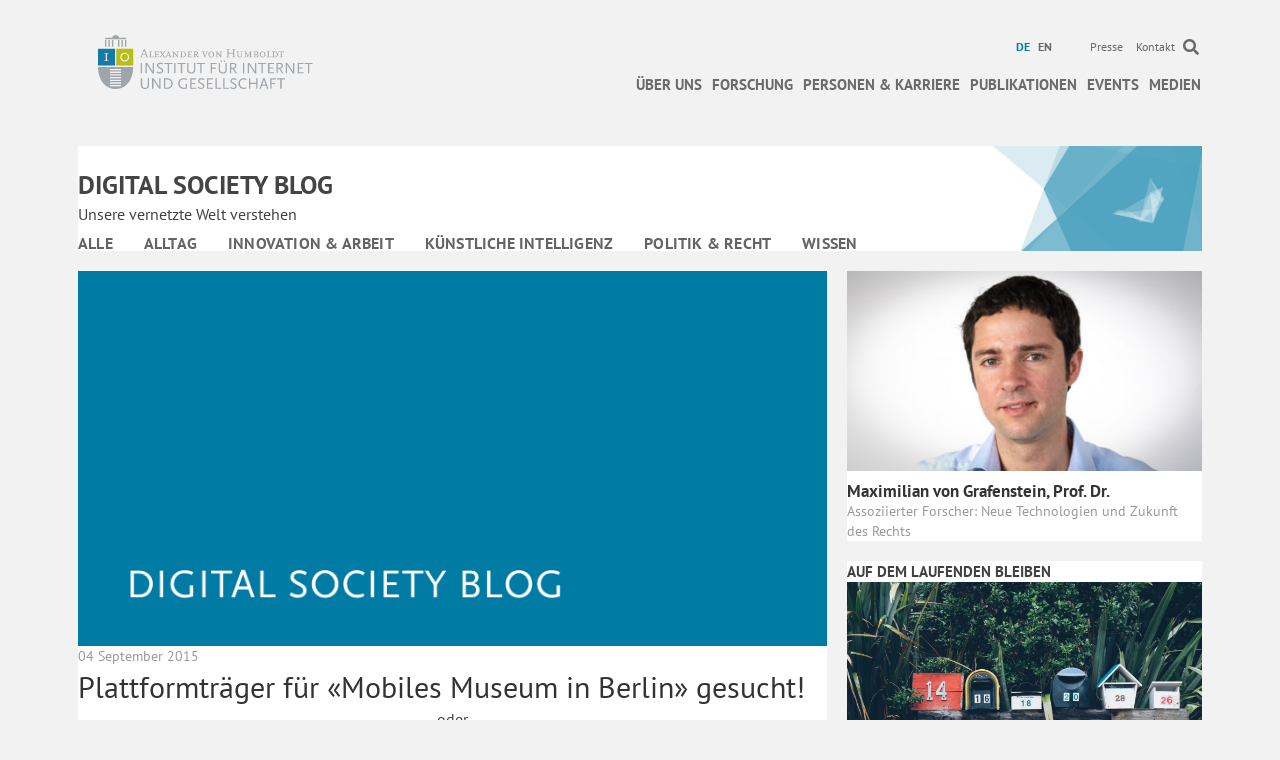

--- FILE ---
content_type: text/html; charset=UTF-8
request_url: https://www.hiig.de/plattformtraeger-fuer-mobiles-museum-in-berlin-gesucht/
body_size: 27629
content:
<!DOCTYPE html><html
lang=de-DE><head><meta
charset="UTF-8"><meta
name='viewport' content='width=device-width, initial-scale=1.0'><meta
http-equiv='X-UA-Compatible' content='IE=edge'><link
rel=profile href=https://gmpg.org/xfn/11><link
rel=pingback href>
<!--[if lt IE 9]> <script src=https://www.hiig.de/wp-content/themes/bb-theme/js/html5shiv.js></script> <script src=https://www.hiig.de/wp-content/themes/bb-theme/js/respond.min.js></script> <![endif]--><meta
name='robots' content='index, follow, max-image-preview:large, max-snippet:-1, max-video-preview:-1'><link
rel=alternate hreflang=de href=https://www.hiig.de/plattformtraeger-fuer-mobiles-museum-in-berlin-gesucht/ ><link
rel=alternate hreflang=en href=https://www.hiig.de/en/looking-for-platform-holder-for-mobile-virtual-museum-in-berlin/ ><link
rel=alternate hreflang=x href=https://www.hiig.de/plattformtraeger-fuer-mobiles-museum-in-berlin-gesucht/ ><title>Plattformträger für «Mobiles Museum in Berlin» gesucht! &#8211; Digital Society Blog</title><link
rel=canonical href=https://www.hiig.de/plattformtraeger-fuer-mobiles-museum-in-berlin-gesucht/ ><meta
property="og:locale" content="de_DE"><meta
property="og:type" content="article"><meta
property="og:title" content="Plattformträger für «Mobiles Museum in Berlin» gesucht! &#8211; Digital Society Blog"><meta
property="og:description" content="oder EIN MULTI STAKEHOLDER-DIALOG: DIGITALISIERUNG DER BERLINER KULTURLANDSCHAFT – Warum das Startup MAUERSCHAU seine Plattform der Allgemeinheit zur Verfügung stellen möchte Nichts ist schmerzhafter für ein Startup-Gründerteam, als seine Liebesmühe als vollends vergeblich anzusehen. Das gilt auch für uns, das Gründungsteam der MAUERSCHAU. Nicht weil wir einsehen mussten, mit unserer Idee nicht reich zu werden&hellip;"><meta
property="og:url" content="https://www.hiig.de/plattformtraeger-fuer-mobiles-museum-in-berlin-gesucht/"><meta
property="og:site_name" content="HIIG"><meta
property="article:published_time" content="2015-09-04T16:37:22+00:00"><meta
property="article:modified_time" content="2023-01-28T20:21:47+00:00"><meta
property="og:image" content="https://www.hiig.de/wp-content/uploads/2015/09/Bildschirmfoto-2014-10-29-um-13.49.101-1080x675.png"><meta
property="og:image:width" content="1080"><meta
property="og:image:height" content="675"><meta
property="og:image:type" content="image/png"><meta
name="author" content="Max von Grafenstein"><meta
name="twitter:card" content="summary_large_image"><meta
name="twitter:label1" content="Verfasst von"><meta
name="twitter:data1" content="Max von Grafenstein"><meta
name="twitter:label2" content="Geschätzte Lesezeit"><meta
name="twitter:data2" content="4 Minuten"><link
rel=dns-prefetch href=//pro.fontawesome.com><link
rel=alternate type=application/rss+xml title="HIIG &raquo; Feed" href=https://www.hiig.de/feed/ ><link
rel=alternate type=application/rss+xml title="HIIG &raquo; Kommentar-Feed" href=https://www.hiig.de/comments/feed/ ><link
rel=alternate title="oEmbed (JSON)" type=application/json+oembed href="https://www.hiig.de/wp-json/oembed/1.0/embed?url=https%3A%2F%2Fwww.hiig.de%2Fplattformtraeger-fuer-mobiles-museum-in-berlin-gesucht%2F"><link
rel=alternate title="oEmbed (XML)" type=text/xml+oembed href="https://www.hiig.de/wp-json/oembed/1.0/embed?url=https%3A%2F%2Fwww.hiig.de%2Fplattformtraeger-fuer-mobiles-museum-in-berlin-gesucht%2F&#038;format=xml"><style id=wp-img-auto-sizes-contain-inline-css>img:is([sizes=auto i],[sizes^="auto," i]){contain-intrinsic-size:3000px 1500px;}</style><style id=wp-emoji-styles-inline-css>img.wp-smiley,img.emoji{display:inline !important;border:none !important;box-shadow:none !important;height:1em !important;width:1em !important;margin:0 .07em !important;vertical-align:-.1em !important;background:none !important;padding:0 !important;}</style><link
rel=stylesheet href=https://www.hiig.de/wp-content/cache/minify/a5ff7.css media=all><style id=global-styles-inline-css>/*<![CDATA[*/:root{--wp--preset--aspect-ratio--square:1;--wp--preset--aspect-ratio--4-3:4/3;--wp--preset--aspect-ratio--3-4:3/4;--wp--preset--aspect-ratio--3-2:3/2;--wp--preset--aspect-ratio--2-3:2/3;--wp--preset--aspect-ratio--16-9:16/9;--wp--preset--aspect-ratio--9-16:9/16;--wp--preset--color--black:#000000;--wp--preset--color--cyan-bluish-gray:#abb8c3;--wp--preset--color--white:#ffffff;--wp--preset--color--pale-pink:#f78da7;--wp--preset--color--vivid-red:#cf2e2e;--wp--preset--color--luminous-vivid-orange:#ff6900;--wp--preset--color--luminous-vivid-amber:#fcb900;--wp--preset--color--light-green-cyan:#7bdcb5;--wp--preset--color--vivid-green-cyan:#00d084;--wp--preset--color--pale-cyan-blue:#8ed1fc;--wp--preset--color--vivid-cyan-blue:#0693e3;--wp--preset--color--vivid-purple:#9b51e0;--wp--preset--color--fl-heading-text:#333333;--wp--preset--color--fl-body-bg:#f2f2f2;--wp--preset--color--fl-body-text:#444444;--wp--preset--color--fl-accent:#007ba3;--wp--preset--color--fl-accent-hover:#007ba3;--wp--preset--color--fl-topbar-bg:#ffffff;--wp--preset--color--fl-topbar-text:#6a6a6a;--wp--preset--color--fl-topbar-link:#6a6a6a;--wp--preset--color--fl-topbar-hover:#007ba3;--wp--preset--color--fl-header-bg:#ffffff;--wp--preset--color--fl-header-text:#6a6a6a;--wp--preset--color--fl-header-link:#6a6a6a;--wp--preset--color--fl-header-hover:#007ba3;--wp--preset--color--fl-nav-bg:#ffffff;--wp--preset--color--fl-nav-link:#6a6a6a;--wp--preset--color--fl-nav-hover:#007ba3;--wp--preset--color--fl-content-bg:#ffffff;--wp--preset--color--fl-footer-widgets-bg:#ffffff;--wp--preset--color--fl-footer-widgets-text:#000000;--wp--preset--color--fl-footer-widgets-link:#428bca;--wp--preset--color--fl-footer-widgets-hover:#428bca;--wp--preset--color--fl-footer-bg:#ffffff;--wp--preset--color--fl-footer-text:#000000;--wp--preset--color--fl-footer-link:#428bca;--wp--preset--color--fl-footer-hover:#428bca;--wp--preset--gradient--vivid-cyan-blue-to-vivid-purple:linear-gradient(135deg,rgb(6,147,227) 0%,rgb(155,81,224) 100%);--wp--preset--gradient--light-green-cyan-to-vivid-green-cyan:linear-gradient(135deg,rgb(122,220,180) 0%,rgb(0,208,130) 100%);--wp--preset--gradient--luminous-vivid-amber-to-luminous-vivid-orange:linear-gradient(135deg,rgb(252,185,0) 0%,rgb(255,105,0) 100%);--wp--preset--gradient--luminous-vivid-orange-to-vivid-red:linear-gradient(135deg,rgb(255,105,0) 0%,rgb(207,46,46) 100%);--wp--preset--gradient--very-light-gray-to-cyan-bluish-gray:linear-gradient(135deg,rgb(238,238,238) 0%,rgb(169,184,195) 100%);--wp--preset--gradient--cool-to-warm-spectrum:linear-gradient(135deg,rgb(74,234,220) 0%,rgb(151,120,209) 20%,rgb(207,42,186) 40%,rgb(238,44,130) 60%,rgb(251,105,98) 80%,rgb(254,248,76) 100%);--wp--preset--gradient--blush-light-purple:linear-gradient(135deg,rgb(255,206,236) 0%,rgb(152,150,240) 100%);--wp--preset--gradient--blush-bordeaux:linear-gradient(135deg,rgb(254,205,165) 0%,rgb(254,45,45) 50%,rgb(107,0,62) 100%);--wp--preset--gradient--luminous-dusk:linear-gradient(135deg,rgb(255,203,112) 0%,rgb(199,81,192) 50%,rgb(65,88,208) 100%);--wp--preset--gradient--pale-ocean:linear-gradient(135deg,rgb(255,245,203) 0%,rgb(182,227,212) 50%,rgb(51,167,181) 100%);--wp--preset--gradient--electric-grass:linear-gradient(135deg,rgb(202,248,128) 0%,rgb(113,206,126) 100%);--wp--preset--gradient--midnight:linear-gradient(135deg,rgb(2,3,129) 0%,rgb(40,116,252) 100%);--wp--preset--font-size--small:13px;--wp--preset--font-size--medium:20px;--wp--preset--font-size--large:36px;--wp--preset--font-size--x-large:42px;--wp--preset--spacing--20:.44rem;--wp--preset--spacing--30:.67rem;--wp--preset--spacing--40:1rem;--wp--preset--spacing--50:1.5rem;--wp--preset--spacing--60:2.25rem;--wp--preset--spacing--70:3.38rem;--wp--preset--spacing--80:5.06rem;--wp--preset--shadow--natural:6px 6px 9px rgba(0,0,0,0.2);--wp--preset--shadow--deep:12px 12px 50px rgba(0,0,0,0.4);--wp--preset--shadow--sharp:6px 6px 0 rgba(0,0,0,0.2);--wp--preset--shadow--outlined:6px 6px 0 -3px rgb(255,255,255),6px 6px rgb(0,0,0);--wp--preset--shadow--crisp:6px 6px 0 rgb(0,0,0);}:where(.is-layout-flex){gap:.5em;}:where(.is-layout-grid){gap:.5em;}body .is-layout-flex{display:flex;}.is-layout-flex{flex-wrap:wrap;align-items:center;}.is-layout-flex > :is(*,div){margin:0;}body .is-layout-grid{display:grid;}.is-layout-grid > :is(*,div){margin:0;}:where(.wp-block-columns.is-layout-flex){gap:2em;}:where(.wp-block-columns.is-layout-grid){gap:2em;}:where(.wp-block-post-template.is-layout-flex){gap:1.25em;}:where(.wp-block-post-template.is-layout-grid){gap:1.25em;}.has-black-color{color:var(--wp--preset--color--black) !important;}.has-cyan-bluish-gray-color{color:var(--wp--preset--color--cyan-bluish-gray) !important;}.has-white-color{color:var(--wp--preset--color--white) !important;}.has-pale-pink-color{color:var(--wp--preset--color--pale-pink) !important;}.has-vivid-red-color{color:var(--wp--preset--color--vivid-red) !important;}.has-luminous-vivid-orange-color{color:var(--wp--preset--color--luminous-vivid-orange) !important;}.has-luminous-vivid-amber-color{color:var(--wp--preset--color--luminous-vivid-amber) !important;}.has-light-green-cyan-color{color:var(--wp--preset--color--light-green-cyan) !important;}.has-vivid-green-cyan-color{color:var(--wp--preset--color--vivid-green-cyan) !important;}.has-pale-cyan-blue-color{color:var(--wp--preset--color--pale-cyan-blue) !important;}.has-vivid-cyan-blue-color{color:var(--wp--preset--color--vivid-cyan-blue) !important;}.has-vivid-purple-color{color:var(--wp--preset--color--vivid-purple) !important;}.has-black-background-color{background-color:var(--wp--preset--color--black) !important;}.has-cyan-bluish-gray-background-color{background-color:var(--wp--preset--color--cyan-bluish-gray) !important;}.has-white-background-color{background-color:var(--wp--preset--color--white) !important;}.has-pale-pink-background-color{background-color:var(--wp--preset--color--pale-pink) !important;}.has-vivid-red-background-color{background-color:var(--wp--preset--color--vivid-red) !important;}.has-luminous-vivid-orange-background-color{background-color:var(--wp--preset--color--luminous-vivid-orange) !important;}.has-luminous-vivid-amber-background-color{background-color:var(--wp--preset--color--luminous-vivid-amber) !important;}.has-light-green-cyan-background-color{background-color:var(--wp--preset--color--light-green-cyan) !important;}.has-vivid-green-cyan-background-color{background-color:var(--wp--preset--color--vivid-green-cyan) !important;}.has-pale-cyan-blue-background-color{background-color:var(--wp--preset--color--pale-cyan-blue) !important;}.has-vivid-cyan-blue-background-color{background-color:var(--wp--preset--color--vivid-cyan-blue) !important;}.has-vivid-purple-background-color{background-color:var(--wp--preset--color--vivid-purple) !important;}.has-black-border-color{border-color:var(--wp--preset--color--black) !important;}.has-cyan-bluish-gray-border-color{border-color:var(--wp--preset--color--cyan-bluish-gray) !important;}.has-white-border-color{border-color:var(--wp--preset--color--white) !important;}.has-pale-pink-border-color{border-color:var(--wp--preset--color--pale-pink) !important;}.has-vivid-red-border-color{border-color:var(--wp--preset--color--vivid-red) !important;}.has-luminous-vivid-orange-border-color{border-color:var(--wp--preset--color--luminous-vivid-orange) !important;}.has-luminous-vivid-amber-border-color{border-color:var(--wp--preset--color--luminous-vivid-amber) !important;}.has-light-green-cyan-border-color{border-color:var(--wp--preset--color--light-green-cyan) !important;}.has-vivid-green-cyan-border-color{border-color:var(--wp--preset--color--vivid-green-cyan) !important;}.has-pale-cyan-blue-border-color{border-color:var(--wp--preset--color--pale-cyan-blue) !important;}.has-vivid-cyan-blue-border-color{border-color:var(--wp--preset--color--vivid-cyan-blue) !important;}.has-vivid-purple-border-color{border-color:var(--wp--preset--color--vivid-purple) !important;}.has-vivid-cyan-blue-to-vivid-purple-gradient-background{background:var(--wp--preset--gradient--vivid-cyan-blue-to-vivid-purple) !important;}.has-light-green-cyan-to-vivid-green-cyan-gradient-background{background:var(--wp--preset--gradient--light-green-cyan-to-vivid-green-cyan) !important;}.has-luminous-vivid-amber-to-luminous-vivid-orange-gradient-background{background:var(--wp--preset--gradient--luminous-vivid-amber-to-luminous-vivid-orange) !important;}.has-luminous-vivid-orange-to-vivid-red-gradient-background{background:var(--wp--preset--gradient--luminous-vivid-orange-to-vivid-red) !important;}.has-very-light-gray-to-cyan-bluish-gray-gradient-background{background:var(--wp--preset--gradient--very-light-gray-to-cyan-bluish-gray) !important;}.has-cool-to-warm-spectrum-gradient-background{background:var(--wp--preset--gradient--cool-to-warm-spectrum) !important;}.has-blush-light-purple-gradient-background{background:var(--wp--preset--gradient--blush-light-purple) !important;}.has-blush-bordeaux-gradient-background{background:var(--wp--preset--gradient--blush-bordeaux) !important;}.has-luminous-dusk-gradient-background{background:var(--wp--preset--gradient--luminous-dusk) !important;}.has-pale-ocean-gradient-background{background:var(--wp--preset--gradient--pale-ocean) !important;}.has-electric-grass-gradient-background{background:var(--wp--preset--gradient--electric-grass) !important;}.has-midnight-gradient-background{background:var(--wp--preset--gradient--midnight) !important;}.has-small-font-size{font-size:var(--wp--preset--font-size--small) !important;}.has-medium-font-size{font-size:var(--wp--preset--font-size--medium) !important;}.has-large-font-size{font-size:var(--wp--preset--font-size--large) !important;}.has-x-large-font-size{font-size:var(--wp--preset--font-size--x-large) !important;}/*]]>*/</style><style id=classic-theme-styles-inline-css>/*! This file is auto-generated*/.wp-block-button__link{color:#fff;background-color:#32373c;border-radius:9999px;box-shadow:none;text-decoration:none;padding:calc(.667em + 2px) calc(1.333em + 2px);font-size:1.125em;}.wp-block-file__button{background:#32373c;color:#fff;text-decoration:none;}</style><link
rel=stylesheet href=https://www.hiig.de/wp-content/cache/minify/d64c6.css media=all><style id=wpml-legacy-horizontal-list-0-inline-css>.wpml-ls-sidebars-footer-col,.wpml-ls-sidebars-footer-col .wpml-ls-sub-menu,.wpml-ls-sidebars-footer-col a{border-color:#cdcdcd;}.wpml-ls-sidebars-footer-col a,.wpml-ls-sidebars-footer-col .wpml-ls-sub-menu a,.wpml-ls-sidebars-footer-col .wpml-ls-sub-menu a:link,.wpml-ls-sidebars-footer-col li:not(.wpml-ls-current-language) .wpml-ls-link,.wpml-ls-sidebars-footer-col li:not(.wpml-ls-current-language) .wpml-ls-link:link{color:#444444;background-color:#ffffff;}.wpml-ls-sidebars-footer-col .wpml-ls-sub-menu a:hover,.wpml-ls-sidebars-footer-col .wpml-ls-sub-menu a:focus,.wpml-ls-sidebars-footer-col .wpml-ls-sub-menu a:link:hover,.wpml-ls-sidebars-footer-col .wpml-ls-sub-menu a:link:focus{color:#000000;background-color:#eeeeee;}.wpml-ls-sidebars-footer-col .wpml-ls-current-language > a{color:#444444;background-color:#ffffff;}.wpml-ls-sidebars-footer-col .wpml-ls-current-language:hover>a,.wpml-ls-sidebars-footer-col .wpml-ls-current-language>a:focus{color:#000000;background-color:#eeeeee;}.wpml-ls-statics-shortcode_actions,.wpml-ls-statics-shortcode_actions .wpml-ls-sub-menu,.wpml-ls-statics-shortcode_actions a{border-color:#cdcdcd;}.wpml-ls-statics-shortcode_actions a,.wpml-ls-statics-shortcode_actions .wpml-ls-sub-menu a,.wpml-ls-statics-shortcode_actions .wpml-ls-sub-menu a:link,.wpml-ls-statics-shortcode_actions li:not(.wpml-ls-current-language) .wpml-ls-link,.wpml-ls-statics-shortcode_actions li:not(.wpml-ls-current-language) .wpml-ls-link:link{color:#444444;background-color:#ffffff;}.wpml-ls-statics-shortcode_actions .wpml-ls-sub-menu a:hover,.wpml-ls-statics-shortcode_actions .wpml-ls-sub-menu a:focus,.wpml-ls-statics-shortcode_actions .wpml-ls-sub-menu a:link:hover,.wpml-ls-statics-shortcode_actions .wpml-ls-sub-menu a:link:focus{color:#000000;background-color:#eeeeee;}.wpml-ls-statics-shortcode_actions .wpml-ls-current-language > a{color:#444444;background-color:#ffffff;}.wpml-ls-statics-shortcode_actions .wpml-ls-current-language:hover>a,.wpml-ls-statics-shortcode_actions .wpml-ls-current-language>a:focus{color:#000000;background-color:#eeeeee;}</style><link
rel=stylesheet href=https://www.hiig.de/wp-content/cache/minify/12415.css media=all><style id=wpml-menu-item-0-inline-css>.wpml-ls-slot-42.wpml-ls-current-language,.wpml-ls-slot-42.wpml-ls-current-language a,.wpml-ls-slot-42.wpml-ls-current-language a:visited{color:#007ba3;}</style><link
rel=stylesheet href=https://www.hiig.de/wp-content/cache/minify/eb08e.css media=all><link
rel=stylesheet id=font-awesome-5-css href='https://pro.fontawesome.com/releases/v5.15.4/css/all.css?ver=2.9.4.1' media=all><link
rel=stylesheet href=https://www.hiig.de/wp-content/cache/minify/2e760.css media=all> <script src="https://www.hiig.de/wp-includes/js/jquery/jquery.min.js?ver=3.7.1" id=jquery-core-js></script> <script src="https://www.hiig.de/wp-includes/js/jquery/jquery-migrate.min.js?ver=3.4.1" id=jquery-migrate-js></script> <script src="https://www.hiig.de/wp-includes/js/jquery/ui/core.min.js?ver=1.13.3" id=jquery-ui-core-js></script> <script src="https://www.hiig.de/wp-includes/js/jquery/ui/mouse.min.js?ver=1.13.3" id=jquery-ui-mouse-js></script> <script src="https://www.hiig.de/wp-includes/js/jquery/ui/sortable.min.js?ver=1.13.3" id=jquery-ui-sortable-js></script> <script src="https://www.hiig.de/wp-includes/js/jquery/ui/datepicker.min.js?ver=1.13.3" id=jquery-ui-datepicker-js></script> <script id=jquery-ui-datepicker-js-after>jQuery(function(jQuery){jQuery.datepicker.setDefaults({"closeText":"Schlie\u00dfen","currentText":"Heute","monthNames":["Januar","Februar","M\u00e4rz","April","Mai","Juni","Juli","August","September","Oktober","November","Dezember"],"monthNamesShort":["Jan.","Feb.","M\u00e4rz","Apr.","Mai","Juni","Juli","Aug.","Sep.","Okt.","Nov.","Dez."],"nextText":"Weiter","prevText":"Zur\u00fcck","dayNames":["Sonntag","Montag","Dienstag","Mittwoch","Donnerstag","Freitag","Samstag"],"dayNamesShort":["So.","Mo.","Di.","Mi.","Do.","Fr.","Sa."],"dayNamesMin":["S","M","D","M","D","F","S"],"dateFormat":"d MM yy","firstDay":1,"isRTL":false});});</script> <script src="https://www.hiig.de/wp-includes/js/jquery/ui/resizable.min.js?ver=1.13.3" id=jquery-ui-resizable-js></script> <script src="https://www.hiig.de/wp-includes/js/jquery/ui/draggable.min.js?ver=1.13.3" id=jquery-ui-draggable-js></script> <script src="https://www.hiig.de/wp-includes/js/jquery/ui/controlgroup.min.js?ver=1.13.3" id=jquery-ui-controlgroup-js></script> <script src="https://www.hiig.de/wp-includes/js/jquery/ui/checkboxradio.min.js?ver=1.13.3" id=jquery-ui-checkboxradio-js></script> <script src="https://www.hiig.de/wp-includes/js/jquery/ui/button.min.js?ver=1.13.3" id=jquery-ui-button-js></script> <script src="https://www.hiig.de/wp-includes/js/jquery/ui/dialog.min.js?ver=1.13.3" id=jquery-ui-dialog-js></script> <script id=events-manager-js-extra>var EM={"ajaxurl":"https://www.hiig.de/wp-admin/admin-ajax.php?em_lang=de_DE&lang=de","locationajaxurl":"https://www.hiig.de/wp-admin/admin-ajax.php?action=locations_search&em_lang=de_DE&lang=de","firstDay":"1","locale":"de","dateFormat":"yy-mm-dd","ui_css":"https://www.hiig.de/wp-content/plugins/events-manager/includes/css/jquery-ui/build.min.css","show24hours":"1","is_ssl":"1","autocomplete_limit":"10","calendar":{"breakpoints":{"small":560,"medium":908,"large":false},"month_format":"M Y"},"phone":"","datepicker":{"format":"d.m.Y","locale":"de"},"search":{"breakpoints":{"small":650,"medium":850,"full":false}},"url":"https://www.hiig.de/wp-content/plugins/events-manager","assets":{"input.em-uploader":{"js":{"em-uploader":{"url":"https://www.hiig.de/wp-content/plugins/events-manager/includes/js/em-uploader.js?v=7.2.3.1","event":"em_uploader_ready"}}},".em-event-editor":{"js":{"event-editor":{"url":"https://www.hiig.de/wp-content/plugins/events-manager/includes/js/events-manager-event-editor.js?v=7.2.3.1","event":"em_event_editor_ready"}},"css":{"event-editor":"https://www.hiig.de/wp-content/plugins/events-manager/includes/css/events-manager-event-editor.min.css?v=7.2.3.1"}},".em-recurrence-sets, .em-timezone":{"js":{"luxon":{"url":"luxon/luxon.js?v=7.2.3.1","event":"em_luxon_ready"}}},".em-booking-form, #em-booking-form, .em-booking-recurring, .em-event-booking-form":{"js":{"em-bookings":{"url":"https://www.hiig.de/wp-content/plugins/events-manager/includes/js/bookingsform.js?v=7.2.3.1","event":"em_booking_form_js_loaded"}}},"#em-opt-archetypes":{"js":{"archetypes":"https://www.hiig.de/wp-content/plugins/events-manager/includes/js/admin-archetype-editor.js?v=7.2.3.1","archetypes_ms":"https://www.hiig.de/wp-content/plugins/events-manager/includes/js/admin-archetypes.js?v=7.2.3.1","qs":"qs/qs.js?v=7.2.3.1"}}},"cached":"1","bookingInProgress":"Bitte warte, w\u00e4hrend die Buchung abgeschickt wird.","tickets_save":"Ticket speichern","bookingajaxurl":"https://www.hiig.de/wp-admin/admin-ajax.php?em_lang=de_DE&lang=de","bookings_export_save":"Buchungen exportieren","bookings_settings_save":"Einstellungen speichern","booking_delete":"Bist du dir sicher, dass du es l\u00f6schen m\u00f6chtest?","booking_offset":"30","bookings":{"submit_button":{"text":{"default":"Submit","free":"Submit","payment":"Submit","processing":"Processing ..."}},"update_listener":""},"bb_full":"Sold Out","bb_book":"Jetzt reservieren","bb_booking":"Reservierung ...","bb_booked":"Reservierung \u00fcbergeben","bb_error":"Reservierung Fehler. Nochmal versuchen?","bb_cancel":"Stornieren","bb_canceling":"Stornieren...","bb_cancelled":"Abgesagt","bb_cancel_error":"Stornierung Fehler. Nochmal versuchen?","txt_search":"Suche","txt_searching":"Suche...","txt_loading":"Wird geladen\u00a0\u2026","cache":"1","api_nonce":"37ace4671e","attendance_api_url":"https://www.hiig.de/wp-json/events-manager/v1/attendance"};</script> <script src="https://www.hiig.de/wp-content/plugins/events-manager/includes/js/events-manager.js?ver=7.2.3.1" id=events-manager-js></script> <script src="https://www.hiig.de/wp-content/plugins/events-manager/includes/external/flatpickr/l10n/de.js?ver=7.2.3.1" id=em-flatpickr-localization-js></script> <script src="https://www.hiig.de/wp-content/plugins/events-manager-pro/includes/js/events-manager-pro.js?ver=3.3.1" id=events-manager-pro-js></script> <script src="https://www.hiig.de/wp-content/plugins/hiig-tracking-dashboard/public/js/hiig-tracking-dashboard-public.js?ver=1.0.0" id=hiig-tracking-dashboard-js></script> <script src="https://www.hiig.de/wp-content/plugins/hiig/public/js/hiig-public.js?ver=1.0.0" id=hiig-js></script> <script src="https://www.hiig.de/wp-content/plugins/hiig/public/js/responsivelyLazy.min.js?ver=1.0.0" id=responsivelyLazy-js-js></script> <script src="https://www.hiig.de/wp-content/plugins/photospace/jquery.galleriffic.js?ver=6.9" id=galleriffic-js></script> <link
rel=https://api.w.org/ href=https://www.hiig.de/wp-json/ ><link
rel=alternate title=JSON type=application/json href=https://www.hiig.de/wp-json/wp/v2/posts/24552><meta
name="generator" content="WordPress 6.9"><link
rel=shortlink href='https://www.hiig.de/?p=24552'><meta
name="generator" content="WPML ver:4.8.6 stt:1,3;"> <script>var bb_powerpack={version:'2.40.2',getAjaxUrl:function(){return atob('aHR0cHM6Ly93d3cuaGlpZy5kZS93cC1hZG1pbi9hZG1pbi1hamF4LnBocA==');},callback:function(){},mapMarkerData:{},post_id:'24552',search_term:'',current_page:'https://www.hiig.de/plattformtraeger-fuer-mobiles-museum-in-berlin-gesucht/',conditionals:{is_front_page:false,is_home:false,is_archive:false,is_tax:false,is_author:false,current_author:false,is_search:false,}};</script> <style>.photospace .thumnail_col a.pageLink{width:50px;height:50px;}.photospace .gal_content,.photospace .loader,.photospace .slideshow a.advance-link{width:550px;}.photospace{width:600px;height:360px;}.photospace ul.thumbs li{margin-bottom:100px !important;margin-right:100px !important;}.photospace .loader{height:180px;width:550px;}.photospace .slideshow a.advance-link,.photospace .slideshow span.image-wrapper{height:360px;}.photospace .slideshow-container{height:360px;}.photospace .thumnail_col{display:none !important;}</style><style>/*<![CDATA[*/.em-coupon-code-fields{margin-bottom:15px;}.em .em-coupon-code-fields div.input-wrap.em-coupon-code-wrap{margin-bottom:0 !important;}input.em-coupon-code.loading{background:var(--icon-spinner) calc(100% - 10px) 50% no-repeat !important;background-size:22px !important;}.em-coupon-message{display:inline-block;margin:0;}.em-coupon-success{color:green;margin:7px 5px;}.em-coupon-error{color:red;}.em-cart-coupons-form .em-coupon-message{margin:0 20px 0 0;}.em-coupon-error .em-icon{background-color:red;-webkit-mask-image:var(--icon-cross-circle);mask-image:var(--icon-cross-circle);}.em-coupon-success .em-icon{background-color:green;-webkit-mask-image:var(--icon-checkmark-circle);mask-image:var(--icon-checkmark-circle);}/*]]>*/</style> <script type=application/ld+json class=saswp-schema-markup-output>[{"@context":"https:\/\/schema.org\/","@type":"BreadcrumbList","@id":"https:\/\/www.hiig.de\/plattformtraeger-fuer-mobiles-museum-in-berlin-gesucht\/#breadcrumb","itemListElement":[{"@type":"ListItem","position":1,"item":{"@id":"https:\/\/www.hiig.de","name":"HIIG"}},{"@type":"ListItem","position":2,"item":{"@id":"https:\/\/www.hiig.de\/category\/digital-society-blog\/politik-und-recht\/","name":"Politik und Recht"}},{"@type":"ListItem","position":3,"item":{"@id":"https:\/\/www.hiig.de\/plattformtraeger-fuer-mobiles-museum-in-berlin-gesucht\/","name":"Plattformtr\u00e4ger f\u00fcr \u00abMobiles Museum in Berlin\u00bb gesucht!"}}]},{"@context":"https:\/\/schema.org\/","@type":"Article","@id":"https:\/\/www.hiig.de\/plattformtraeger-fuer-mobiles-museum-in-berlin-gesucht\/#Article","url":"https:\/\/www.hiig.de\/plattformtraeger-fuer-mobiles-museum-in-berlin-gesucht\/","inLanguage":"de","mainEntityOfPage":"BlogPosting","headline":"Plattformtr\u00e4ger f\u00fcr \u00abMobiles Museum in Berlin\u00bb gesucht!","description":"oder EIN MULTI STAKEHOLDER-DIALOG: DIGITALISIERUNG DER BERLINER KULTURLANDSCHAFT \u2013 Warum das Startup MAUERSCHAU seine Plattform der Allgemeinheit zur Verf\u00fcgung stellen m\u00f6chte Nichts ist schmerzhafter f\u00fcr ein Startup-Gr\u00fcnderteam, als seine Liebesm\u00fche als vollends vergeblich anzusehen. Das gilt auch f\u00fcr uns, das Gr\u00fcndungsteam der MAUERSCHAU. Nicht weil wir einsehen mussten, mit unserer Idee nicht reich zu werden","articleBody":"oder  EIN MULTI STAKEHOLDER-DIALOG: DIGITALISIERUNG DER BERLINER KULTURLANDSCHAFT \u2013 Warum das Startup MAUERSCHAU seine Plattform der Allgemeinheit zur Verf\u00fcgung stellen m\u00f6chte Nichts ist schmerzhafter f\u00fcr ein Startup-Gr\u00fcnderteam, als seine Liebesm\u00fche als vollends vergeblich anzusehen. Das gilt auch f\u00fcr uns, das Gr\u00fcndungsteam der MAUERSCHAU. Nicht weil wir einsehen mussten, mit unserer Idee nicht reich zu werden \u2013 das war niemals unsere Erwartung. Sondern weil unsere Vision, das gr\u00f6\u00dfte mobile Museum Berlins zu bauen, nicht realisiert zu werden drohte. In einer Stadt, die wie keine andere dem rasanten Wandel unterworfen ist, wollen wir die Zeugnisse und Erinnerungen aller, die hier lebten und wirkten, der Allgemeinheit an Ort und Stelle zur Verf\u00fcgung stellen. In einem ersten Schritt stellten wir daf\u00fcr eine mobile App mit Zeitzeugenf\u00fchrungen zum Bau und Fall der Berliner Mauer her. Berliner wie Berlintouristen k\u00f6nnen \u00fcber die MAUERSCHAU-App Erlebnisse von damals \u00fcber Augmented Reality an den Orten des welthistorischen Geschehens nacherleben. Selbstverst\u00e4ndlich, bei dem thematischen Fokus auf den Bau und Fall der Mauer sollte es nicht bleiben. Vielmehr wollten wir mit den Einnahmen aus den Zeitzeugen-F\u00fchrungen immer mehr Inhalte zur Verf\u00fcgung stellen und so eine Plattform zum generationen\u00fcbergreifenden und interkulturellen Austausch schaffen. Der Launch unserer App zum 25-j\u00e4hrigen Mauerfall-Jubil\u00e4um war durchaus ein Erfolg, zumindest was unsere Gratis-Touren anging. Doch die Einnahmen aus den zus\u00e4tzlichen, gegen ein Entgelt angebotenen Touren waren und sind leider so gering, dass wir nicht einmal die Betriebskosten decken k\u00f6nnen. Unser Fazit ist: Mobile Apps zu diesem Nischenthema \u2013 und Kultur im App-Store ist und bleibt nun einmal ein Nischenthema \u2013 l\u00e4sst sich privatwirtschaftlich kaum finanzieren. Dabei ist die Idee so gut! Der ehemalige DDR-Hauptmann Heinz Sch\u00e4fer erz\u00e4hlt am Checkpoint Charlie, wie er sich todesmutig dem US-Panzer entgegen stellte; der ehemalige Pfarrer der gesprengten Vers\u00f6hnungskirche Manfred Fischer f\u00fchrt die Nutzer sprachgewaltig \u00fcber das Gedenkst\u00e4ttengel\u00e4nde Berliner Mauer; und f\u00fcnf weitere ergreifende Geschichten mehr\u2026 sollten diese nun der stetigen Weiterentwicklung der mobilen Betriebssysteme zum Opfer fallen? Am liebsten h\u00e4tten wir die App der Stadt Berlin geschenkt. Wenn wir schon keine weiteren Geschichten herstellen konnten, sollten die bereits hergestellten doch wenigstens erhalten bleiben. Da kam auch schon der Wink des Schicksals! Denn kaum hatten wir diese Idee besprochen, rief die Stadt Berlin im Fr\u00fchjahr einen \u201eCall for Ideas\u201c aus: Ein Multi Stakeholder-Dialog, in dessen Rahmen alle kulturbegeisterten Berliner eigene Ideen zur \u201eDigitalisierung der Berliner Kulturlandschaft\u201c beisteuern k\u00f6nnen. Die hohe Beteiligung hat selbst die veranstaltende Senatskanzlei f\u00fcr kulturelle Angelegenheiten \u00fcberrascht. \u00dcber 100 Einreichungen von Museen \u00fcber privatwirtschaftliche Unternehmen bis hin zu Kulturinitiativen wurden eingereicht. Noch \u00fcberraschender war, auf welche Weise die Senatskanzlei diesen Ideenreichtum strukturierte. Sie lud im Juni die Einreicher zu einem gemeinsamen Treffen ein, um Synergien zwischen den Projektideen freizulegen und Kriterien f\u00fcr die offizielle Ausschreibung zu erarbeiten. Dabei fand sie ein zun\u00e4chst zwar chaotisch erscheinendes, aber im Nachhinein umso verbl\u00fcffenderes Verfahren. Denn bei Sichtung der Ideen stellten die Organisatoren fest, dass die Projektideen unter den unterschiedlichsten Kategorien verortet werden konnten. Anstatt den Einreichern nun ein bestimmtes Ordnungssystem vorzugeben und damit m\u00f6gliche Synergieeffekte im Keim zu ersticken, \u00fcberlie\u00df die Senatskanzlei den Ordnungsprozess den Einreichern selbst. Sie schlug nacheinander verschiedene Kategorien vor, so dass sich die Einreicher in den verschiedensten Konstellationen kennen lernen konnten. Wenn auch manche \u2013 ich selbst eingeschlossen \u2013 mit der Masse an Kontakten anfangs \u00fcberfordert war, so erm\u00f6glichte dieser Prozess doch erst, dass das kreative Potential vollst\u00e4ndig zur Entfaltung kommen konnte. Denn die entscheidenden Kategorien stellten sich so erst im Prozessverlauf heraus. Dass sich die Stadt auf so einen kreativen Ansatz einl\u00e4sst, kann meines Erachtens gar nicht mit genug Respekt bedacht werden. Tats\u00e4chlich war das Verfahren erstaunlich erfolgreich. In unserem Fall der MAUERSCHAU stellte sich die Kategorie \u201eGeo-lokalisierte Inhalte\u201c als diejenige heraus, die am meisten Synergien mit den anderen Ideengebern offenbarte. Nat\u00fcrlich, man h\u00e4tte es sich denken k\u00f6nne. Aber sicher sagen konnte man es vorher eben nicht. Es h\u00e4tte auch \u201eAugmented Reality\u201c oder \u201emobile Apps\u201c sein k\u00f6nnen. Nachdem sich also die entscheidenden Kategorien herausgestellt bzw. die Gruppen gebildet hatten, diskutierten diese die Kriterien f\u00fcr die offizielle Ausschreibung. In unserer Gruppe stellte sich unter anderem heraus, dass Plattformen f\u00fcr jeden offen stehen sollten. Auch m\u00fcsste es m\u00f6glich bleiben, weiterhin F\u00f6rderung von Dritten zu erhalten. Das sollte insbesondere f\u00fcr Projekte gelten, die \u00fcber den wechselseitigen Zugang zu Kulturinhalten, den internationalen Austausch f\u00f6rdern. Aufgrund unserer Erfahrung mit der MAUERSCHAU wurde ich zudem nicht m\u00fcde, die Nachhaltigkeit als ein weiteres Kriterium zu betonen. Denn wenn die Projektidee nicht ansatzweise ihre Weiterfinanzierung sicherstellen kann, wird sie nach wenigen Jahren wieder von der \u201edigitalen Kulturlandschaft\u201c verschwinden. Wie auch immer die Kriterien letztlich ausgestaltet werden, f\u00fcr uns stellt sich die Ausschreibung als eine Win-Win-Win-Gelegenheit dar: F\u00fcr unser Team ist es das wichtigste, dass unsere Anstrengungen nicht vergebens waren und die Zeitzeugengeschichten nicht verschwinden. Deshalb suchen wir nun nach einem Tr\u00e4ger, der unsere MAUERSCHAU betreiben und \u2013 gegebenenfalls mit einer F\u00f6rderung der Stadt Berlin \u2013 f\u00fcr jeden Kulturanbieter und Kulturnutzer zug\u00e4nglich machen m\u00f6chte und kann. Der Tr\u00e4ger dieser Plattform erspart sich so die hohen Erstentwicklungskosten. Und die Berliner Kulturanbieter k\u00f6nnen ihre Inhalte \u2013 entsprechend dem Leistungsprinzip \u2013 zu geringen bis gar keinen Kosten der Allgemeinheit zur Verf\u00fcgung stellen.  Wer sich also vorstellen kann, als Tr\u00e4ger einer solchen Plattform aufzutreten, m\u00f6chte sich sehr gerne bei uns melden! Foto: Matthias G\u00fcnther, Berliner Zeitung Dieser Beitrag ist Teil der regelm\u00e4\u00dfig erscheinenden Blogartikel der&nbsp;Doktoranden&nbsp;des Alexander von Humboldt Institut f\u00fcr Internet und Gesellschaft. Er spiegelt weder notwendigerweise noch ausschlie\u00dflich die Meinung des Institutes wieder. F\u00fcr mehr Informationen zu den Inhalten dieser Beitr\u00e4ge und den assoziierten Forschungsprojekten kontaktieren Sie bitte&nbsp;info@hiig.de.","keywords":"","datePublished":"2015-09-04T18:37:22+02:00","dateModified":"2023-01-28T21:21:47+01:00","author":{"@type":"Person","name":"Max von Grafenstein","url":"https:\/\/www.hiig.de\/author\/mgrafenstein\/","sameAs":[]},"editor":{"@type":"Person","name":"Max von Grafenstein","url":"https:\/\/www.hiig.de\/author\/mgrafenstein\/","sameAs":[]},"publisher":{"@type":"Organization","name":"HIIG","url":"https:\/\/www.hiig.de","logo":{"@type":"ImageObject","url":"https:\/\/www.hiig.de\/wp-content\/uploads\/2019\/06\/hiig.png","width":320,"height":80}},"image":{"@type":"ImageObject","url":"https:\/\/www.hiig.de\/wp-content\/uploads\/2023\/12\/post_generic.png","width":1080,"height":675},"speakable":{"@type":"SpeakableSpecification","xpath":["\/html\/head\/title","\/html\/head\/meta[@name='description']\/@content"]}},{"@context":"https:\/\/schema.org\/","@type":"JobPosting","@id":"https:\/\/www.hiig.de\/plattformtraeger-fuer-mobiles-museum-in-berlin-gesucht\/#JobPosting","datePosted":"2015-09-04T18:37:22+02:00","hiringOrganization":{"@type":"Organization","name":"HIIG","logo":{"_edit_lock":["1613381333:289"],"_edit_last":["289"],"_esft_meta":["none"],"page_contacts":["a:2:{s:5:\"title\";s:0:\"\";s:4:\"text\";s:0:\"\";}"],"_thumbnail_id":["24554"],"_wpml_media_duplicate":["1"],"_wp_attachment_metadata":[""],"_wp_page_template":["default"],"post_doi":[""],"_post_doi":["post_doi"],"_yoast_wpseo_primary_category":["52"],"ampforwp_custom_content_editor":[""],"ampforwp_custom_content_editor_checkbox":[null],"ampforwp-amp-on-off":["default"],"ampforwp-redirection-on-off":["enable"],"_wpml_media_featured":["0"],"_yoast_wpseo_content_score":["30"],"_wpml_word_count":["{\"total\":939,\"to_translate\":{\"en\":939}}"],"saswp_custom_schema_field":[""],"saswp_modify_this_schema_70558":["0"],"saswp_article_speakable_70558":["0"],"saswp_modify_this_schema_70556":["0"],"_yoast_wpseo_estimated-reading-time-minutes":["4"],"custom_author_name":["Max von Grafenstein"],"_custom_author_name":["field_601816872e6ac"],"_wpml_media_has_media":["1"]}},"jobLocation":{"@type":"Place","address":{"@type":"PostalAddress","streetAddress":"Franz\u00f6sische Stra\u00dfe 9","addressLocality":"Berlin","addressRegion":"Berlin","postalCode":"10117","addressCountry":"Germany"}},"baseSalary":{"@type":"MonetaryAmount","value":{"@type":"QuantitativeValue"}},"estimatedSalary":{"@type":"MonetaryAmount","value":{"@type":"QuantitativeValue"}},"title":"Plattformtr\u00e4ger f\u00fcr \u00abMobiles Museum in Berlin\u00bb gesucht!","description":"<p>oder<\/p>\n\n<h3 style=\"text-align: center\">EIN MULTI STAKEHOLDER-DIALOG: DIGITALISIERUNG DER BERLINER KULTURLANDSCHAFT<\/h3>\n<h3 style=\"text-align: center\">\u2013<\/h3>\n<h3 style=\"text-align: center\">Warum das Startup MAUERSCHAU seine Plattform der Allgemeinheit zur Verf\u00fcgung stellen m\u00f6chte<\/h3>\nNichts ist schmerzhafter f\u00fcr ein Startup-Gr\u00fcnderteam, als seine Liebesm\u00fche als vollends vergeblich anzusehen. Das gilt auch f\u00fcr uns, das Gr\u00fcndungsteam der MAUERSCHAU. Nicht weil wir einsehen mussten, mit unserer Idee nicht reich zu werden \u2013 das war niemals unsere Erwartung. Sondern weil unsere Vision, das gr\u00f6\u00dfte mobile Museum Berlins zu bauen, nicht realisiert zu werden drohte. In einer Stadt, die wie keine andere dem rasanten Wandel unterworfen ist, wollen wir die Zeugnisse und Erinnerungen aller, die hier lebten und wirkten, der Allgemeinheit an Ort und Stelle zur Verf\u00fcgung stellen.\n<p>In einem ersten Schritt stellten wir daf\u00fcr eine mobile App mit Zeitzeugenf\u00fchrungen zum Bau und Fall der Berliner Mauer her. Berliner wie Berlintouristen k\u00f6nnen \u00fcber die MAUERSCHAU-App Erlebnisse von damals \u00fcber Augmented Reality an den Orten des welthistorischen Geschehens nacherleben. Selbstverst\u00e4ndlich, bei dem thematischen Fokus auf den Bau und Fall der Mauer sollte es nicht bleiben. Vielmehr wollten wir mit den Einnahmen aus den Zeitzeugen-F\u00fchrungen immer mehr Inhalte zur Verf\u00fcgung stellen und so eine Plattform zum generationen\u00fcbergreifenden und interkulturellen Austausch schaffen. Der Launch unserer App zum 25-j\u00e4hrigen Mauerfall-Jubil\u00e4um war durchaus ein Erfolg, zumindest was unsere Gratis-Touren anging. Doch die Einnahmen aus den zus\u00e4tzlichen, gegen ein Entgelt angebotenen Touren waren und sind leider so gering, dass wir nicht einmal die Betriebskosten decken k\u00f6nnen. Unser Fazit ist: Mobile Apps zu diesem Nischenthema \u2013 und Kultur im App-Store ist und bleibt nun einmal ein Nischenthema \u2013 l\u00e4sst sich privatwirtschaftlich kaum finanzieren. Dabei ist die Idee so gut! Der ehemalige DDR-Hauptmann Heinz Sch\u00e4fer erz\u00e4hlt am Checkpoint Charlie, wie er sich todesmutig dem US-Panzer entgegen stellte; der ehemalige Pfarrer der gesprengten Vers\u00f6hnungskirche Manfred Fischer f\u00fchrt die Nutzer sprachgewaltig \u00fcber das Gedenkst\u00e4ttengel\u00e4nde Berliner Mauer; und f\u00fcnf weitere ergreifende Geschichten mehr\u2026 sollten diese nun der stetigen Weiterentwicklung der mobilen Betriebssysteme zum Opfer fallen? Am liebsten h\u00e4tten wir die App der Stadt Berlin geschenkt. Wenn wir schon keine weiteren Geschichten herstellen konnten, sollten die bereits hergestellten doch wenigstens erhalten bleiben.<\/p>\n<p>Da kam auch schon der Wink des Schicksals! Denn kaum hatten wir diese Idee besprochen, rief die Stadt Berlin im Fr\u00fchjahr einen \u201eCall for Ideas\u201c aus: Ein Multi Stakeholder-Dialog, in dessen Rahmen alle kulturbegeisterten Berliner eigene Ideen zur \u201eDigitalisierung der Berliner Kulturlandschaft\u201c beisteuern k\u00f6nnen. Die hohe Beteiligung hat selbst die veranstaltende Senatskanzlei f\u00fcr kulturelle Angelegenheiten \u00fcberrascht. \u00dcber 100 Einreichungen von Museen \u00fcber privatwirtschaftliche Unternehmen bis hin zu Kulturinitiativen wurden eingereicht. Noch \u00fcberraschender war, auf welche Weise die Senatskanzlei diesen Ideenreichtum strukturierte. Sie lud im Juni die Einreicher zu einem gemeinsamen Treffen ein, um Synergien zwischen den Projektideen freizulegen und Kriterien f\u00fcr die offizielle Ausschreibung zu erarbeiten. Dabei fand sie ein zun\u00e4chst zwar chaotisch erscheinendes, aber im Nachhinein umso verbl\u00fcffenderes Verfahren. Denn bei Sichtung der Ideen stellten die Organisatoren fest, dass die Projektideen unter den unterschiedlichsten Kategorien verortet werden konnten. Anstatt den Einreichern nun ein bestimmtes Ordnungssystem vorzugeben und damit m\u00f6gliche Synergieeffekte im Keim zu ersticken, \u00fcberlie\u00df die Senatskanzlei den Ordnungsprozess den Einreichern selbst. Sie schlug nacheinander verschiedene Kategorien vor, so dass sich die Einreicher in den verschiedensten Konstellationen kennen lernen konnten. Wenn auch manche \u2013 ich selbst eingeschlossen \u2013 mit der Masse an Kontakten anfangs \u00fcberfordert war, so erm\u00f6glichte dieser Prozess doch erst, dass das kreative Potential vollst\u00e4ndig zur Entfaltung kommen konnte. Denn die entscheidenden Kategorien stellten sich so erst im Prozessverlauf heraus. Dass sich die Stadt auf so einen kreativen Ansatz einl\u00e4sst, kann meines Erachtens gar nicht mit genug Respekt bedacht werden.<\/p>\n<p>Tats\u00e4chlich war das Verfahren erstaunlich erfolgreich. In unserem Fall der MAUERSCHAU stellte sich die Kategorie \u201eGeo-lokalisierte Inhalte\u201c als diejenige heraus, die am meisten Synergien mit den anderen Ideengebern offenbarte. Nat\u00fcrlich, man h\u00e4tte es sich denken k\u00f6nne. Aber sicher sagen konnte man es vorher eben nicht. Es h\u00e4tte auch \u201eAugmented Reality\u201c oder \u201emobile Apps\u201c sein k\u00f6nnen. Nachdem sich also die entscheidenden Kategorien herausgestellt bzw. die Gruppen gebildet hatten, diskutierten diese die Kriterien f\u00fcr die offizielle Ausschreibung. In unserer Gruppe stellte sich unter anderem heraus, dass Plattformen f\u00fcr jeden offen stehen sollten. Auch m\u00fcsste es m\u00f6glich bleiben, weiterhin F\u00f6rderung von Dritten zu erhalten. Das sollte insbesondere f\u00fcr Projekte gelten, die \u00fcber den wechselseitigen Zugang zu Kulturinhalten, den internationalen Austausch f\u00f6rdern. Aufgrund unserer Erfahrung mit der MAUERSCHAU wurde ich zudem nicht m\u00fcde, die Nachhaltigkeit als ein weiteres Kriterium zu betonen. Denn wenn die Projektidee nicht ansatzweise ihre Weiterfinanzierung sicherstellen kann, wird sie nach wenigen Jahren wieder von der \u201edigitalen Kulturlandschaft\u201c verschwinden.<\/p>\n<p>Wie auch immer die Kriterien letztlich ausgestaltet werden, f\u00fcr uns stellt sich die Ausschreibung als eine Win-Win-Win-Gelegenheit dar: F\u00fcr unser Team ist es das wichtigste, dass unsere Anstrengungen nicht vergebens waren und die Zeitzeugengeschichten nicht verschwinden. Deshalb suchen wir nun nach einem Tr\u00e4ger, der unsere MAUERSCHAU betreiben und \u2013 gegebenenfalls mit einer F\u00f6rderung der Stadt Berlin \u2013 f\u00fcr jeden Kulturanbieter und Kulturnutzer zug\u00e4nglich machen m\u00f6chte und kann. Der Tr\u00e4ger dieser Plattform erspart sich so die hohen Erstentwicklungskosten. Und die Berliner Kulturanbieter k\u00f6nnen ihre Inhalte \u2013 entsprechend dem Leistungsprinzip \u2013 zu geringen bis gar keinen Kosten der Allgemeinheit zur Verf\u00fcgung stellen.\n<strong>\nWer sich also vorstellen kann, als Tr\u00e4ger einer solchen Plattform aufzutreten, m\u00f6chte sich sehr gerne bei uns melden!<\/strong><\/p>\nFoto: Matthias G\u00fcnther, Berliner Zeitung\n<h4>Dieser Beitrag ist Teil der regelm\u00e4\u00dfig erscheinenden Blogartikel der&nbsp;<a href=\"https:\/\/www.hiig.de\/doktorandenkolleg\/\">Doktoranden<\/a>&nbsp;des Alexander von Humboldt Institut f\u00fcr Internet und Gesellschaft. Er spiegelt weder notwendigerweise noch ausschlie\u00dflich die Meinung des Institutes wieder. F\u00fcr mehr Informationen zu den Inhalten dieser Beitr\u00e4ge und den assoziierten Forschungsprojekten kontaktieren Sie bitte&nbsp;<a href=\"mailto:info@hiig.de\">info@hiig.de<\/a>.<\/h4>","url":"https:\/\/www.hiig.de\/plattformtraeger-fuer-mobiles-museum-in-berlin-gesucht\/","employmentType":{"_edit_lock":["1613381333:289"],"_edit_last":["289"],"_esft_meta":["none"],"page_contacts":["a:2:{s:5:\"title\";s:0:\"\";s:4:\"text\";s:0:\"\";}"],"_thumbnail_id":["24554"],"_wpml_media_duplicate":["1"],"_wp_attachment_metadata":[""],"_wp_page_template":["default"],"post_doi":[""],"_post_doi":["post_doi"],"_yoast_wpseo_primary_category":["52"],"ampforwp_custom_content_editor":[""],"ampforwp_custom_content_editor_checkbox":[null],"ampforwp-amp-on-off":["default"],"ampforwp-redirection-on-off":["enable"],"_wpml_media_featured":["0"],"_yoast_wpseo_content_score":["30"],"_wpml_word_count":["{\"total\":939,\"to_translate\":{\"en\":939}}"],"saswp_custom_schema_field":[""],"saswp_modify_this_schema_70558":["0"],"saswp_article_speakable_70558":["0"],"saswp_modify_this_schema_70556":["0"],"_yoast_wpseo_estimated-reading-time-minutes":["4"],"custom_author_name":["Max von Grafenstein"],"_custom_author_name":["field_601816872e6ac"],"_wpml_media_has_media":["1"]},"image":[{"@type":"ImageObject","@id":"https:\/\/www.hiig.de\/plattformtraeger-fuer-mobiles-museum-in-berlin-gesucht\/#primaryimage","url":"https:\/\/www.hiig.de\/wp-content\/uploads\/2023\/12\/post_generic-1200x750.png","width":"1200","height":"750"},{"@type":"ImageObject","url":"https:\/\/www.hiig.de\/wp-content\/uploads\/2023\/12\/post_generic-1200x900.png","width":"1200","height":"900"},{"@type":"ImageObject","url":"https:\/\/www.hiig.de\/wp-content\/uploads\/2023\/12\/post_generic-1200x675.png","width":"1200","height":"675"},{"@type":"ImageObject","url":"https:\/\/www.hiig.de\/wp-content\/uploads\/2023\/12\/post_generic-750x750.png","width":"750","height":"750"}]}]</script> <link
rel=icon href=https://www.hiig.de/wp-content/uploads/2017/10/cropped-favicon-32x32.png sizes=32x32><link
rel=icon href=https://www.hiig.de/wp-content/uploads/2017/10/cropped-favicon-192x192.png sizes=192x192><link
rel=apple-touch-icon href=https://www.hiig.de/wp-content/uploads/2017/10/cropped-favicon-180x180.png><meta
name="msapplication-TileImage" content="https://www.hiig.de/wp-content/uploads/2017/10/cropped-favicon-270x270.png">
 <script>var _paq=_paq||[];_paq.push(['trackPageView']);_paq.push(['enableLinkTracking']);(function(){var u="https://piwik.hiig.de/";_paq.push(['setTrackerUrl',u+'piwik.php']);_paq.push(['setSiteId','7']);var d=document,g=d.createElement('script'),s=d.getElementsByTagName('script')[0];g.type='text/javascript';g.async=true;g.defer=true;g.src=u+'piwik.js';s.parentNode.insertBefore(g,s);})();</script> <link
rel=stylesheet href=https://www.hiig.de/wp-content/cache/minify/fb742.css media=all></head><body
class="wp-singular post-template-default single single-post postid-24552 single-format-standard wp-theme-bb-theme wp-child-theme-bb-theme-child fl-builder-2-9-4-1 fl-themer-1-4-8 fl-theme-1-7-19-1 fl-no-js fl-theme-builder-footer fl-theme-builder-footer-footer-de fl-theme-builder-singular fl-theme-builder-singular-blog-detail-de fl-framework-bootstrap fl-preset-default fl-full-width fl-has-sidebar"  >
<a
aria-label="Skip to content" class=fl-screen-reader-text href=#fl-main-content>Skip to content</a><div
class=fl-page><header
class="fl-page-header fl-page-header-fixed fl-page-nav-right fl-page-nav-toggle-icon fl-page-nav-toggle-visible-mobile"><div
class=fl-page-header-wrap><div
class="fl-page-header-container container"><div
class="fl-page-header-row row"><div
class="fl-page-logo-wrap col-md-3 col-sm-12"><div
class=fl-page-header-logo>
<a
href=https://www.hiig.de/ ><img
class=fl-logo-img loading=false data-no-lazy=1     src=https://www.hiig.de/wp-content/uploads/2018/04/002_Logo_RGB_schmal-02.svg data-retina title alt=HIIG><meta
content="HIIG"></a></div></div><div
class="fl-page-fixed-nav-wrap col-md-9 col-sm-12"><div
class=fl-page-nav-wrap><nav
class="fl-page-nav fl-nav navbar navbar-default" role=navigation aria-label="Header Menu">
<button
type=button class=navbar-toggle data-toggle=collapse data-target=.fl-page-nav-collapse>
<span><i
class="fas fa-bars" aria-hidden=true></i><span
class=sr-only>Menü</span></span>
</button><div
class="fl-page-nav-collapse collapse navbar-collapse"><ul
id=menu-hauptnavigation-mobil class="nav navbar-nav navbar-right hidden-md hidden-sm hidden-lg"><li
id=menu-item-51877 class="menu-item menu-item-type-post_type menu-item-object-page menu-item-has-children menu-item-51877"><a
href=https://www.hiig.de/das-institut/ >Über uns</a><ul
class=sub-menu>
<li
id=menu-item-51878 class="menu-item menu-item-type-post_type menu-item-object-page menu-item-51878"><a
href=https://www.hiig.de/das-institut/ >Institut</a></li>
<li
id=menu-item-51888 class="menu-item menu-item-type-custom menu-item-object-custom menu-item-51888"><a
href=https://www.hiig.de/wissenschaft-gesellschaft/ >Wissenschaft und Gesellschaft</a></li>
<li
id=menu-item-51889 class="menu-item menu-item-type-custom menu-item-object-custom menu-item-51889"><a
href=https://www.hiig.de/open-science/ >Open Science Prinzip</a></li>
<li
id=menu-item-51881 class="menu-item menu-item-type-post_type menu-item-object-page menu-item-51881"><a
href=https://www.hiig.de/network-of-centers/ >Globales Netzwerk für Internetforschung</a></li>
<li
id=menu-item-51879 class="menu-item menu-item-type-post_type menu-item-object-page menu-item-51879"><a
href=https://www.hiig.de/organisation/ >Struktur &#038; Organisation</a></li>
<li
id=menu-item-51880 class="menu-item menu-item-type-post_type menu-item-object-page menu-item-51880"><a
href=https://www.hiig.de/finanzierung/ >Finanzierung &#038; Förderung</a></li></ul>
</li>
<li
id=menu-item-51885 class="menu-item menu-item-type-post_type menu-item-object-page menu-item-has-children menu-item-51885"><a
href=https://www.hiig.de/forschung/ >Forschung</a><ul
class=sub-menu>
<li
id=menu-item-51887 class="menu-item menu-item-type-custom menu-item-object-custom menu-item-51887"><a
href=https://www.hiig.de/forschung/ >Schwerpunkte und Projekte</a></li>
<li
id=menu-item-92988 class="menu-item menu-item-type-custom menu-item-object-custom menu-item-92988"><a
href=/themen-im-fokus/ >Themen im Fokus</a></li>
<li
id=menu-item-74033 class="menu-item menu-item-type-post_type menu-item-object-page menu-item-74033"><a
href=https://www.hiig.de/calls-de/ >Wissenschaftliche Ausschreibungen</a></li></ul>
</li>
<li
id=menu-item-51883 class="menu-item menu-item-type-post_type menu-item-object-page menu-item-has-children menu-item-51883"><a
href=https://www.hiig.de/personen/ >Personen &#038; Karriere</a><ul
class=sub-menu>
<li
id=menu-item-92989 class="menu-item menu-item-type-post_type menu-item-object-page menu-item-92989"><a
href=https://www.hiig.de/personen/ >Team</a></li>
<li
id=menu-item-51882 class="menu-item menu-item-type-post_type menu-item-object-page menu-item-51882"><a
href=https://www.hiig.de/offene-stellen/ >Stellenangebote</a></li>
<li
id=menu-item-92990 class="menu-item menu-item-type-post_type menu-item-object-page menu-item-92990"><a
href=https://www.hiig.de/forschungsaufenthalt/ >Forschungsaufenthalte</a></li></ul>
</li>
<li
id=menu-item-51890 class="menu-item menu-item-type-post_type menu-item-object-page menu-item-has-children menu-item-51890"><a
href=https://www.hiig.de/publikationen/ >Publikationen</a><ul
class=sub-menu>
<li
id=menu-item-52808 class="menu-item menu-item-type-custom menu-item-object-custom menu-item-52808"><a
href=/publikationen/ >Publikationsverzeichnis</a></li>
<li
id=menu-item-51897 class="menu-item menu-item-type-post_type menu-item-object-page menu-item-51897"><a
href=https://www.hiig.de/blog/ >Digital Society Blog</a></li>
<li
id=menu-item-92986 class="menu-item menu-item-type-post_type menu-item-object-page menu-item-92986"><a
href=https://www.hiig.de/impact-publication-series/ >HIIG Impact Publication Series</a></li>
<li
id=menu-item-92987 class="menu-item menu-item-type-custom menu-item-object-custom menu-item-92987"><a
href=https://www.hiig.de/hiig-discussion-paper-series/ >HIIG Discussion Paper Series</a></li>
<li
id=menu-item-84379 class="menu-item menu-item-type-custom menu-item-object-custom menu-item-84379"><a
href=https://policyreview.info/ >Internet Policy Review</a></li>
<li
id=menu-item-84381 class="menu-item menu-item-type-post_type menu-item-object-page menu-item-84381"><a
href=https://www.hiig.de/encore/ >encore Magazin</a></li></ul>
</li>
<li
id=menu-item-51894 class="menu-item menu-item-type-post_type menu-item-object-page menu-item-has-children menu-item-51894"><a
href=https://www.hiig.de/veranstaltungen/ >Events</a><ul
class=sub-menu>
<li
id=menu-item-51896 class="menu-item menu-item-type-post_type menu-item-object-page menu-item-51896"><a
href=https://www.hiig.de/veranstaltungen/ >Veranstaltungskalender</a></li>
<li
id=menu-item-100333 class="menu-item menu-item-type-post_type menu-item-object-page menu-item-100333"><a
href=https://www.hiig.de/digital-society-redenreihe/ >Redenreihe: Making sense of the digital society</a></li>
<li
id=menu-item-58888 class="menu-item menu-item-type-post_type menu-item-object-page menu-item-58888"><a
href=https://www.hiig.de/digitaler-salon/ >Talkreihe: Digitaler Salon</a></li></ul>
</li>
<li
id=menu-item-84382 class="menu-item menu-item-type-custom menu-item-object-custom menu-item-has-children menu-item-84382"><a
href=https://www.hiig.de/medien/ >Medien</a><ul
class=sub-menu>
<li
id=menu-item-84383 class="menu-item menu-item-type-custom menu-item-object-custom menu-item-84383"><a
href=https://www.hiig.de/podcast-exploring-digital-spheres/ >Podcast</a></li>
<li
id=menu-item-84384 class="menu-item menu-item-type-custom menu-item-object-custom menu-item-84384"><a
href=https://www.youtube.com/c/HiigDe>Videos</a></li>
<li
id=menu-item-84386 class="menu-item menu-item-type-custom menu-item-object-custom menu-item-84386"><a
href=https://www.hiig.de/newsletter-anmeldung/ >Newsletter</a></li></ul>
</li>
<li
id=menu-item-110514 class="menu-item menu-item-type-post_type menu-item-object-page menu-item-110514"><a
href=https://www.hiig.de/presse/ >Presse</a></li>
<li
id=menu-item-110515 class="menu-item menu-item-type-post_type menu-item-object-page menu-item-110515"><a
href=https://www.hiig.de/kontakt/ >Kontakt</a></li></ul><ul
id=menu-hauptnavigation class="nav navbar-nav navbar-right hidden-xs"><li
id=menu-item-84354 class="menu-item menu-item-type-custom menu-item-object-custom menu-item-has-children menu-item-84354 nav-item"><a
href=/das-institut/ class=nav-link>Über uns</a><ul
class=sub-menu>
<li
id=menu-item-57786 class="menu-item menu-item-type-custom menu-item-object-custom menu-item-57786 nav-item"><a
href=/das-institut/ class=nav-link>Institut</a></li>
<li
id=menu-item-64456 class="menu-item menu-item-type-post_type menu-item-object-page menu-item-64456 nav-item"><a
href=https://www.hiig.de/wissenschaft-gesellschaft/ class=nav-link>Wissenschaft und Gesellschaft</a></li>
<li
id=menu-item-57782 class="menu-item menu-item-type-custom menu-item-object-custom menu-item-57782 nav-item"><a
href=/open-science class=nav-link>Open Science Prinzip</a></li>
<li
id=menu-item-109007 class="menu-item menu-item-type-post_type menu-item-object-page menu-item-109007 nav-item"><a
href=https://www.hiig.de/netzwerk-institute-digitalisierungsforschung/ class=nav-link>Nationales Netzwerk für Internetforschung</a></li>
<li
id=menu-item-23318 class="menu-item menu-item-type-post_type menu-item-object-page menu-item-23318 nav-item"><a
href=https://www.hiig.de/network-of-centers/ class=nav-link>Globales Netzwerk für Internetforschung</a></li>
<li
id=menu-item-5082 class="menu-item menu-item-type-post_type menu-item-object-page menu-item-5082 nav-item"><a
href=https://www.hiig.de/organisation/ class=nav-link>Struktur &#038; Organisation</a></li>
<li
id=menu-item-26173 class="menu-item menu-item-type-post_type menu-item-object-page menu-item-26173 nav-item"><a
href=https://www.hiig.de/finanzierung/ class=nav-link>Finanzierung &#038; Förderung</a></li></ul>
</li>
<li
id=menu-item-23276 class="menu-item menu-item-type-post_type menu-item-object-page menu-item-has-children menu-item-23276 nav-item"><a
href=https://www.hiig.de/forschung/ class=nav-link>Forschung</a><ul
class=sub-menu>
<li
id=menu-item-79746 class="menu-item menu-item-type-post_type menu-item-object-page menu-item-79746 nav-item"><a
href=https://www.hiig.de/forschung/ class=nav-link>Schwerpunkte und Projekte</a></li>
<li
id=menu-item-91041 class="menu-item menu-item-type-custom menu-item-object-custom menu-item-91041 nav-item"><a
href=/themen-im-fokus/ class=nav-link>Themen im Fokus</a></li>
<li
id=menu-item-70546 class="menu-item menu-item-type-post_type menu-item-object-page menu-item-70546 nav-item"><a
href=https://www.hiig.de/calls-de/ class=nav-link>Wissenschaftliche Ausschreibungen</a></li></ul>
</li>
<li
id=menu-item-92488 class="menu-item menu-item-type-post_type menu-item-object-page menu-item-has-children menu-item-92488 nav-item"><a
href=https://www.hiig.de/personen/ class=nav-link>Personen &#038; Karriere</a><ul
class=sub-menu>
<li
id=menu-item-11642 class="menu-item menu-item-type-custom menu-item-object-custom menu-item-11642 nav-item"><a
href=/personen/ class=nav-link>Team</a></li>
<li
id=menu-item-8977 class="menu-item menu-item-type-post_type menu-item-object-page menu-item-8977 nav-item"><a
href=https://www.hiig.de/offene-stellen/ class=nav-link>Stellenangebote</a></li>
<li
id=menu-item-92489 class="menu-item menu-item-type-post_type menu-item-object-page menu-item-92489 nav-item"><a
href=https://www.hiig.de/forschungsaufenthalt/ class=nav-link>Forschungsaufenthalte</a></li></ul>
</li>
<li
id=menu-item-28779 class="menu-item menu-item-type-post_type menu-item-object-page menu-item-has-children menu-item-28779 nav-item"><a
href=https://www.hiig.de/publikationen/ class=nav-link>Publikationen</a><ul
class=sub-menu>
<li
id=menu-item-57785 class="menu-item menu-item-type-post_type menu-item-object-page menu-item-57785 nav-item"><a
href=https://www.hiig.de/publikationen/ class=nav-link>Publikationsverzeichnis</a></li>
<li
id=menu-item-81095 class="menu-item menu-item-type-post_type menu-item-object-page menu-item-81095 nav-item"><a
href=https://www.hiig.de/blog/ class=nav-link>Digital Society Blog</a></li>
<li
id=menu-item-92908 class="menu-item menu-item-type-post_type menu-item-object-page menu-item-92908 nav-item"><a
href=https://www.hiig.de/impact-publication-series/ class=nav-link>HIIG Impact Publication Series</a></li>
<li
id=menu-item-89485 class="menu-item menu-item-type-custom menu-item-object-custom menu-item-89485 nav-item"><a
href=https://www.hiig.de/hiig-discussion-paper-series/ class=nav-link>HIIG Discussion Paper Series</a></li>
<li
id=menu-item-78690 class="menu-item menu-item-type-custom menu-item-object-custom menu-item-78690 nav-item"><a
target=_blank href=https://policyreview.info/ class=nav-link>Internet Policy Review Journal</a></li>
<li
id=menu-item-57795 class="menu-item menu-item-type-post_type menu-item-object-page menu-item-57795 nav-item"><a
href=https://www.hiig.de/encore/ class=nav-link>encore Magazin</a></li></ul>
</li>
<li
id=menu-item-48021 class="menu-item menu-item-type-custom menu-item-object-custom menu-item-has-children menu-item-48021 nav-item"><a
href=/events/ class=nav-link>Events</a><ul
class=sub-menu>
<li
id=menu-item-63203 class="menu-item menu-item-type-custom menu-item-object-custom menu-item-63203 nav-item"><a
href=https://www.hiig.de/events/ class=nav-link>Veranstaltungskalender</a></li>
<li
id=menu-item-100331 class="menu-item menu-item-type-post_type menu-item-object-page menu-item-100331 nav-item"><a
href=https://www.hiig.de/digital-society-redenreihe/ class=nav-link>Redenreihe: Making sense of the digital society</a></li>
<li
id=menu-item-23314 class="menu-item menu-item-type-post_type menu-item-object-page menu-item-23314 nav-item"><a
href=https://www.hiig.de/digitaler-salon/ class=nav-link>Talkreihe: Digitaler Salon</a></li></ul>
</li>
<li
id=menu-item-82377 class="menu-item menu-item-type-post_type menu-item-object-page menu-item-has-children menu-item-82377 nav-item"><a
href=https://www.hiig.de/medien/ class=nav-link>Medien</a><ul
class=sub-menu>
<li
id=menu-item-62364 class="menu-item menu-item-type-post_type menu-item-object-page menu-item-62364 nav-item"><a
href=https://www.hiig.de/podcast-exploring-digital-spheres/ class=nav-link>Podcast</a></li>
<li
id=menu-item-79751 class="menu-item menu-item-type-custom menu-item-object-custom menu-item-79751 nav-item"><a
target=_blank href=https://www.youtube.com/c/HiigDe class=nav-link>Videos</a></li>
<li
id=menu-item-96245 class="menu-item menu-item-type-post_type menu-item-object-page menu-item-96245 nav-item"><a
href=https://www.hiig.de/open-educational-resources/ class=nav-link>Open Educational Resources</a></li>
<li
id=menu-item-79749 class="menu-item menu-item-type-custom menu-item-object-custom menu-item-79749 nav-item"><a
href=https://www.hiig.de/newsletter-anmeldung/ class=nav-link>Newsletter</a></li></ul>
</li></ul></div></nav></div></div></div></div></div></header><header
class="fl-page-header fl-page-header-primary fl-page-nav-right fl-page-nav-toggle-icon fl-page-nav-toggle-visible-mobile"  ><div
class=fl-page-header-wrap><div
class="fl-page-header-container container"><div
class="fl-page-header-row row"><div
class="col-sm-4 col-xs-12 fl-page-header-logo-col"><div
class=fl-page-header-logo  >
<a
href=https://www.hiig.de/ ><img
class=fl-logo-img loading=false data-no-lazy=1     src=https://www.hiig.de/wp-content/uploads/2018/04/002_Logo_RGB_schmal-02.svg data-retina title alt=HIIG><meta
content="HIIG"></a></div></div><div
class="fl-page-nav-col col-sm-8 col-xs-12"><div
class=fl-page-bar><div
class=fl-page-bar-container><div
class="fl-page-bar-row row"><div
class="col-md-4 col-sm-4 text-left clearfix"><div
class="fl-page-bar-text fl-page-bar-text-1"></div></div><div
class="col-md-8 col-sm-8 text-right clearfix"><ul
id=menu-top-menu class="fl-page-bar-nav nav navbar-nav menu"><li
id=menu-item-wpml-ls-42-de class="menu-item-language menu-item-language-current menu-item wpml-ls-slot-42 wpml-ls-item wpml-ls-item-de wpml-ls-current-language wpml-ls-menu-item wpml-ls-first-item menu-item-type-wpml_ls_menu_item menu-item-object-wpml_ls_menu_item menu-item-wpml-ls-42-de nav-item"><a
href=https://www.hiig.de/plattformtraeger-fuer-mobiles-museum-in-berlin-gesucht/ role=menuitem class=nav-link><span
class=wpml-ls-native lang=de>DE</span></a></li>
<li
id=menu-item-wpml-ls-42-en class="menu-item-language menu-item wpml-ls-slot-42 wpml-ls-item wpml-ls-item-en wpml-ls-menu-item wpml-ls-last-item menu-item-type-wpml_ls_menu_item menu-item-object-wpml_ls_menu_item menu-item-wpml-ls-42-en nav-item"><a
href=https://www.hiig.de/en/looking-for-platform-holder-for-mobile-virtual-museum-in-berlin/ title="Zu EN wechseln" aria-label="Zu EN wechseln" role=menuitem class=nav-link><span
class=wpml-ls-native lang=en>EN</span></a></li>
<li
id=menu-item-7149 class="menu-item menu-item-type-post_type menu-item-object-page menu-item-7149 nav-item"><a
href=https://www.hiig.de/presse/ class=nav-link>Presse</a></li>
<li
id=menu-item-7156 class="menu-item menu-item-type-post_type menu-item-object-page menu-item-7156 nav-item"><a
href=https://www.hiig.de/kontakt/ class=nav-link>Kontakt</a></li></ul><div
class=fl-social-icons><a
href=#><i
class="fa fa-search"></i></a><div
class="search-form "><form
aria-label=Suchen method=get role=search action=https://www.hiig.de/ title="Type and press Enter to search.">
<input
aria-label=Suchen type=search class="fl-search-input form-control" name=s placeholder=Search  value onfocus="if (this.value === 'Search') { this.value = ''; }" onblur="if (this.value === '') this.value='Search';"></form></div></div></div></div></div></div><div
class="fl-page-nav-wrap 12"><nav
class="fl-page-nav fl-nav navbar navbar-default" role=navigation aria-label="Header Menu"  ><div
class="lang_sel_list_horizontal wpml-ls-statics-shortcode_actions wpml-ls wpml-ls-legacy-list-horizontal" id=lang_sel_list><ul
role=menu><li
class="icl-de wpml-ls-slot-shortcode_actions wpml-ls-item wpml-ls-item-de wpml-ls-current-language wpml-ls-first-item wpml-ls-item-legacy-list-horizontal" role=none>
<a
href=https://www.hiig.de/plattformtraeger-fuer-mobiles-museum-in-berlin-gesucht/ class=wpml-ls-link role=menuitem >
<span
class="wpml-ls-native icl_lang_sel_native" role=menuitem>DE</span></a>
</li><li
class="icl-en wpml-ls-slot-shortcode_actions wpml-ls-item wpml-ls-item-en wpml-ls-last-item wpml-ls-item-legacy-list-horizontal" role=none>
<a
href=https://www.hiig.de/en/looking-for-platform-holder-for-mobile-virtual-museum-in-berlin/ class=wpml-ls-link role=menuitem  aria-label="Zu EN wechseln" title="Zu EN wechseln" >
<span
class="wpml-ls-native icl_lang_sel_native" lang=en>EN</span></a>
</li></ul></div>
<button
type=button class=navbar-toggle data-toggle=collapse data-target=.fl-page-nav-collapse>
<span><i
class="fas fa-bars" aria-hidden=true></i><span
class=sr-only>Menü</span></span>
</button><div
class="fl-page-nav-collapse collapse navbar-collapse"><ul
id=menu-hauptnavigation-mobil-1 class="nav navbar-nav navbar-right hidden-md hidden-sm hidden-lg"><li
class="menu-item menu-item-type-post_type menu-item-object-page menu-item-has-children menu-item-51877"><a
href=https://www.hiig.de/das-institut/ >Über uns</a><ul
class=sub-menu>
<li
class="menu-item menu-item-type-post_type menu-item-object-page menu-item-51878"><a
href=https://www.hiig.de/das-institut/ >Institut</a></li>
<li
class="menu-item menu-item-type-custom menu-item-object-custom menu-item-51888"><a
href=https://www.hiig.de/wissenschaft-gesellschaft/ >Wissenschaft und Gesellschaft</a></li>
<li
class="menu-item menu-item-type-custom menu-item-object-custom menu-item-51889"><a
href=https://www.hiig.de/open-science/ >Open Science Prinzip</a></li>
<li
class="menu-item menu-item-type-post_type menu-item-object-page menu-item-51881"><a
href=https://www.hiig.de/network-of-centers/ >Globales Netzwerk für Internetforschung</a></li>
<li
class="menu-item menu-item-type-post_type menu-item-object-page menu-item-51879"><a
href=https://www.hiig.de/organisation/ >Struktur &#038; Organisation</a></li>
<li
class="menu-item menu-item-type-post_type menu-item-object-page menu-item-51880"><a
href=https://www.hiig.de/finanzierung/ >Finanzierung &#038; Förderung</a></li></ul>
</li>
<li
class="menu-item menu-item-type-post_type menu-item-object-page menu-item-has-children menu-item-51885"><a
href=https://www.hiig.de/forschung/ >Forschung</a><ul
class=sub-menu>
<li
class="menu-item menu-item-type-custom menu-item-object-custom menu-item-51887"><a
href=https://www.hiig.de/forschung/ >Schwerpunkte und Projekte</a></li>
<li
class="menu-item menu-item-type-custom menu-item-object-custom menu-item-92988"><a
href=/themen-im-fokus/ >Themen im Fokus</a></li>
<li
class="menu-item menu-item-type-post_type menu-item-object-page menu-item-74033"><a
href=https://www.hiig.de/calls-de/ >Wissenschaftliche Ausschreibungen</a></li></ul>
</li>
<li
class="menu-item menu-item-type-post_type menu-item-object-page menu-item-has-children menu-item-51883"><a
href=https://www.hiig.de/personen/ >Personen &#038; Karriere</a><ul
class=sub-menu>
<li
class="menu-item menu-item-type-post_type menu-item-object-page menu-item-92989"><a
href=https://www.hiig.de/personen/ >Team</a></li>
<li
class="menu-item menu-item-type-post_type menu-item-object-page menu-item-51882"><a
href=https://www.hiig.de/offene-stellen/ >Stellenangebote</a></li>
<li
class="menu-item menu-item-type-post_type menu-item-object-page menu-item-92990"><a
href=https://www.hiig.de/forschungsaufenthalt/ >Forschungsaufenthalte</a></li></ul>
</li>
<li
class="menu-item menu-item-type-post_type menu-item-object-page menu-item-has-children menu-item-51890"><a
href=https://www.hiig.de/publikationen/ >Publikationen</a><ul
class=sub-menu>
<li
class="menu-item menu-item-type-custom menu-item-object-custom menu-item-52808"><a
href=/publikationen/ >Publikationsverzeichnis</a></li>
<li
class="menu-item menu-item-type-post_type menu-item-object-page menu-item-51897"><a
href=https://www.hiig.de/blog/ >Digital Society Blog</a></li>
<li
class="menu-item menu-item-type-post_type menu-item-object-page menu-item-92986"><a
href=https://www.hiig.de/impact-publication-series/ >HIIG Impact Publication Series</a></li>
<li
class="menu-item menu-item-type-custom menu-item-object-custom menu-item-92987"><a
href=https://www.hiig.de/hiig-discussion-paper-series/ >HIIG Discussion Paper Series</a></li>
<li
class="menu-item menu-item-type-custom menu-item-object-custom menu-item-84379"><a
href=https://policyreview.info/ >Internet Policy Review</a></li>
<li
class="menu-item menu-item-type-post_type menu-item-object-page menu-item-84381"><a
href=https://www.hiig.de/encore/ >encore Magazin</a></li></ul>
</li>
<li
class="menu-item menu-item-type-post_type menu-item-object-page menu-item-has-children menu-item-51894"><a
href=https://www.hiig.de/veranstaltungen/ >Events</a><ul
class=sub-menu>
<li
class="menu-item menu-item-type-post_type menu-item-object-page menu-item-51896"><a
href=https://www.hiig.de/veranstaltungen/ >Veranstaltungskalender</a></li>
<li
class="menu-item menu-item-type-post_type menu-item-object-page menu-item-100333"><a
href=https://www.hiig.de/digital-society-redenreihe/ >Redenreihe: Making sense of the digital society</a></li>
<li
class="menu-item menu-item-type-post_type menu-item-object-page menu-item-58888"><a
href=https://www.hiig.de/digitaler-salon/ >Talkreihe: Digitaler Salon</a></li></ul>
</li>
<li
class="menu-item menu-item-type-custom menu-item-object-custom menu-item-has-children menu-item-84382"><a
href=https://www.hiig.de/medien/ >Medien</a><ul
class=sub-menu>
<li
class="menu-item menu-item-type-custom menu-item-object-custom menu-item-84383"><a
href=https://www.hiig.de/podcast-exploring-digital-spheres/ >Podcast</a></li>
<li
class="menu-item menu-item-type-custom menu-item-object-custom menu-item-84384"><a
href=https://www.youtube.com/c/HiigDe>Videos</a></li>
<li
class="menu-item menu-item-type-custom menu-item-object-custom menu-item-84386"><a
href=https://www.hiig.de/newsletter-anmeldung/ >Newsletter</a></li></ul>
</li>
<li
class="menu-item menu-item-type-post_type menu-item-object-page menu-item-110514"><a
href=https://www.hiig.de/presse/ >Presse</a></li>
<li
class="menu-item menu-item-type-post_type menu-item-object-page menu-item-110515"><a
href=https://www.hiig.de/kontakt/ >Kontakt</a></li></ul><ul
id=menu-hauptnavigation-1 class="nav navbar-nav navbar-right hidden-xs"><li
class="menu-item menu-item-type-custom menu-item-object-custom menu-item-has-children menu-item-84354 nav-item"><a
href=/das-institut/ class=nav-link>Über uns</a><ul
class=sub-menu>
<li
class="menu-item menu-item-type-custom menu-item-object-custom menu-item-57786 nav-item"><a
href=/das-institut/ class=nav-link>Institut</a></li>
<li
class="menu-item menu-item-type-post_type menu-item-object-page menu-item-64456 nav-item"><a
href=https://www.hiig.de/wissenschaft-gesellschaft/ class=nav-link>Wissenschaft und Gesellschaft</a></li>
<li
class="menu-item menu-item-type-custom menu-item-object-custom menu-item-57782 nav-item"><a
href=/open-science class=nav-link>Open Science Prinzip</a></li>
<li
class="menu-item menu-item-type-post_type menu-item-object-page menu-item-109007 nav-item"><a
href=https://www.hiig.de/netzwerk-institute-digitalisierungsforschung/ class=nav-link>Nationales Netzwerk für Internetforschung</a></li>
<li
class="menu-item menu-item-type-post_type menu-item-object-page menu-item-23318 nav-item"><a
href=https://www.hiig.de/network-of-centers/ class=nav-link>Globales Netzwerk für Internetforschung</a></li>
<li
class="menu-item menu-item-type-post_type menu-item-object-page menu-item-5082 nav-item"><a
href=https://www.hiig.de/organisation/ class=nav-link>Struktur &#038; Organisation</a></li>
<li
class="menu-item menu-item-type-post_type menu-item-object-page menu-item-26173 nav-item"><a
href=https://www.hiig.de/finanzierung/ class=nav-link>Finanzierung &#038; Förderung</a></li></ul>
</li>
<li
class="menu-item menu-item-type-post_type menu-item-object-page menu-item-has-children menu-item-23276 nav-item"><a
href=https://www.hiig.de/forschung/ class=nav-link>Forschung</a><ul
class=sub-menu>
<li
class="menu-item menu-item-type-post_type menu-item-object-page menu-item-79746 nav-item"><a
href=https://www.hiig.de/forschung/ class=nav-link>Schwerpunkte und Projekte</a></li>
<li
class="menu-item menu-item-type-custom menu-item-object-custom menu-item-91041 nav-item"><a
href=/themen-im-fokus/ class=nav-link>Themen im Fokus</a></li>
<li
class="menu-item menu-item-type-post_type menu-item-object-page menu-item-70546 nav-item"><a
href=https://www.hiig.de/calls-de/ class=nav-link>Wissenschaftliche Ausschreibungen</a></li></ul>
</li>
<li
class="menu-item menu-item-type-post_type menu-item-object-page menu-item-has-children menu-item-92488 nav-item"><a
href=https://www.hiig.de/personen/ class=nav-link>Personen &#038; Karriere</a><ul
class=sub-menu>
<li
class="menu-item menu-item-type-custom menu-item-object-custom menu-item-11642 nav-item"><a
href=/personen/ class=nav-link>Team</a></li>
<li
class="menu-item menu-item-type-post_type menu-item-object-page menu-item-8977 nav-item"><a
href=https://www.hiig.de/offene-stellen/ class=nav-link>Stellenangebote</a></li>
<li
class="menu-item menu-item-type-post_type menu-item-object-page menu-item-92489 nav-item"><a
href=https://www.hiig.de/forschungsaufenthalt/ class=nav-link>Forschungsaufenthalte</a></li></ul>
</li>
<li
class="menu-item menu-item-type-post_type menu-item-object-page menu-item-has-children menu-item-28779 nav-item"><a
href=https://www.hiig.de/publikationen/ class=nav-link>Publikationen</a><ul
class=sub-menu>
<li
class="menu-item menu-item-type-post_type menu-item-object-page menu-item-57785 nav-item"><a
href=https://www.hiig.de/publikationen/ class=nav-link>Publikationsverzeichnis</a></li>
<li
class="menu-item menu-item-type-post_type menu-item-object-page menu-item-81095 nav-item"><a
href=https://www.hiig.de/blog/ class=nav-link>Digital Society Blog</a></li>
<li
class="menu-item menu-item-type-post_type menu-item-object-page menu-item-92908 nav-item"><a
href=https://www.hiig.de/impact-publication-series/ class=nav-link>HIIG Impact Publication Series</a></li>
<li
class="menu-item menu-item-type-custom menu-item-object-custom menu-item-89485 nav-item"><a
href=https://www.hiig.de/hiig-discussion-paper-series/ class=nav-link>HIIG Discussion Paper Series</a></li>
<li
class="menu-item menu-item-type-custom menu-item-object-custom menu-item-78690 nav-item"><a
target=_blank href=https://policyreview.info/ class=nav-link>Internet Policy Review Journal</a></li>
<li
class="menu-item menu-item-type-post_type menu-item-object-page menu-item-57795 nav-item"><a
href=https://www.hiig.de/encore/ class=nav-link>encore Magazin</a></li></ul>
</li>
<li
class="menu-item menu-item-type-custom menu-item-object-custom menu-item-has-children menu-item-48021 nav-item"><a
href=/events/ class=nav-link>Events</a><ul
class=sub-menu>
<li
class="menu-item menu-item-type-custom menu-item-object-custom menu-item-63203 nav-item"><a
href=https://www.hiig.de/events/ class=nav-link>Veranstaltungskalender</a></li>
<li
class="menu-item menu-item-type-post_type menu-item-object-page menu-item-100331 nav-item"><a
href=https://www.hiig.de/digital-society-redenreihe/ class=nav-link>Redenreihe: Making sense of the digital society</a></li>
<li
class="menu-item menu-item-type-post_type menu-item-object-page menu-item-23314 nav-item"><a
href=https://www.hiig.de/digitaler-salon/ class=nav-link>Talkreihe: Digitaler Salon</a></li></ul>
</li>
<li
class="menu-item menu-item-type-post_type menu-item-object-page menu-item-has-children menu-item-82377 nav-item"><a
href=https://www.hiig.de/medien/ class=nav-link>Medien</a><ul
class=sub-menu>
<li
class="menu-item menu-item-type-post_type menu-item-object-page menu-item-62364 nav-item"><a
href=https://www.hiig.de/podcast-exploring-digital-spheres/ class=nav-link>Podcast</a></li>
<li
class="menu-item menu-item-type-custom menu-item-object-custom menu-item-79751 nav-item"><a
target=_blank href=https://www.youtube.com/c/HiigDe class=nav-link>Videos</a></li>
<li
class="menu-item menu-item-type-post_type menu-item-object-page menu-item-96245 nav-item"><a
href=https://www.hiig.de/open-educational-resources/ class=nav-link>Open Educational Resources</a></li>
<li
class="menu-item menu-item-type-custom menu-item-object-custom menu-item-79749 nav-item"><a
href=https://www.hiig.de/newsletter-anmeldung/ class=nav-link>Newsletter</a></li></ul>
</li></ul></div></nav></div></div></div></div></div></header><div
class=fl-page-content ><div
class="fl-builder-content fl-builder-content-45666 fl-builder-global-templates-locked" data-post-id=45666><div
class="fl-row fl-row-full-width fl-row-bg-color fl-node-72j8s3e5utam fl-row-default-height fl-row-align-center" data-node=72j8s3e5utam><div
class=fl-row-content-wrap><div
class="fl-row-content fl-row-fixed-width fl-node-content"><div
class="fl-col-group fl-node-vxrwtg6h7oly fl-col-group-custom-width" data-node=vxrwtg6h7oly><div
class="fl-col fl-node-ymatp8su63he fl-col-bg-color fl-col-small-custom-width fl-page-bar text-right" data-node=ymatp8su63he><div
class="fl-col-content fl-node-content"><div
class="fl-module fl-module-widget fl-node-v96rbxfyk128 search-form" data-node=v96rbxfyk128><div
class="fl-module-content fl-node-content"><div
class=fl-widget><div
class="widget widget_search"><form
aria-label=Suchen method=get role=search action=https://www.hiig.de/ title="Type and press Enter to search.">
<input
aria-label=Suchen type=search class="fl-search-input form-control" name=s placeholder=Search  value onfocus="if (this.value === 'Search') { this.value = ''; }" onblur="if (this.value === '') this.value='Search';"></form></div></div></div></div></div></div></div><div
class="fl-col-group fl-node-qv2sm9dp5tye fl-col-group-equal-height fl-col-group-align-center" data-node=qv2sm9dp5tye><div
class="fl-col fl-node-u3fsc5dpnol1 fl-col-bg-photo fl-visible-desktop fl-visible-large fl-visible-medium hiig-blog__header" data-node=u3fsc5dpnol1><div
class="fl-col-content fl-node-content"><div
class="fl-module fl-module-rich-text fl-node-dhxye9l8c1u6" data-node=dhxye9l8c1u6><div
class="fl-module-content fl-node-content"><div
class=fl-rich-text><p
class=hiig-blog__header__title><a
href=/blog>Digital Society Blog</a></p><p>Unsere vernetzte Welt verstehen</p></div></div></div><div
class="fl-module fl-module-menu fl-node-ylxzprfo1aie" data-node=ylxzprfo1aie><div
class="fl-module-content fl-node-content"><div
class=fl-menu><div
class=fl-clear></div><nav
aria-label="Blog categories"  ><ul
id=menu-blogkategorien class="menu fl-menu-horizontal fl-toggle-none"><li
id=menu-item-80569 class="menu-item menu-item-type-post_type menu-item-object-page"><a
href=https://www.hiig.de/blog/ >Alle</a></li><li
id=menu-item-80519 class="menu-item menu-item-type-post_type menu-item-object-page"><a
href=https://www.hiig.de/alltag-digital-society-blog/ >Alltag</a></li><li
id=menu-item-80567 class="menu-item menu-item-type-post_type menu-item-object-page"><a
href=https://www.hiig.de/innovation-digital-society-blog/ >Innovation &#038; Arbeit</a></li><li
id=menu-item-80584 class="menu-item menu-item-type-post_type menu-item-object-page"><a
href=https://www.hiig.de/ki-digital-society-blog/ >Künstliche Intelligenz</a></li><li
id=menu-item-80583 class="menu-item menu-item-type-post_type menu-item-object-page"><a
href=https://www.hiig.de/politik-digital-society-blog/ >Politik &#038; Recht</a></li><li
id=menu-item-80582 class="menu-item menu-item-type-post_type menu-item-object-page"><a
href=https://www.hiig.de/wissen-digital-society-blog/ >Wissen</a></li></ul></nav></div></div></div></div></div></div></div></div></div><div
class="fl-row fl-row-fixed-width fl-row-bg-none fl-node-5ad590b0a9ea8 fl-row-default-height fl-row-align-center hiig-section" data-node=5ad590b0a9ea8><div
class=fl-row-content-wrap><div
class="fl-row-content fl-row-fixed-width fl-node-content"><div
class="fl-col-group fl-node-5ad590b0a9ee6" data-node=5ad590b0a9ee6><div
class="fl-col fl-node-5ad590b0a9f19 fl-col-bg-color" data-node=5ad590b0a9f19><div
class="fl-col-content fl-node-content"><div
class="fl-module fl-module-photo fl-node-5ad590b0a9f95" data-node=5ad590b0a9f95><div
class="fl-module-content fl-node-content"><div
class="fl-photo fl-photo-align-left fl-photo-crop-panorama"  ><div
class="fl-photo-content fl-photo-img-png">
<img
decoding=async class="fl-photo-img wp-image-24554" src=https://www.hiig.de/wp-content/uploads/bb-plugin/cache/post_generic-panorama-04c62589853f40edc6e0f7136eb48460-5ad590b0a9f95.png alt=Bildschirmfoto-2014-10-29-um-13.49.101-1080x675  title=Bildschirmfoto-2014-10-29-um-13.49.101-1080x675></div></div></div></div><div
class="fl-module fl-module-html fl-node-5ad590b0aa3b6 hiig-general__subline" data-node=5ad590b0aa3b6><div
class="fl-module-content fl-node-content"><div
class=fl-html>
04 September 2015</div></div></div><div
class="fl-module fl-module-heading fl-node-5ad590b0a9e28" data-node=5ad590b0a9e28><div
class="fl-module-content fl-node-content"><h1 class="fl-heading">
<span
class=fl-heading-text>Plattformträger für «Mobiles Museum in Berlin» gesucht!</span></h1></div></div><div
class="fl-module fl-module-fl-post-content fl-node-5ad590b0a9de3" data-node=5ad590b0a9de3><div
class="fl-module-content fl-node-content"><p
style="text-align: center;">oder</p><h3 style="text-align: center;">EIN MULTI STAKEHOLDER-DIALOG: DIGITALISIERUNG DER BERLINER KULTURLANDSCHAFT</h3><h3 style="text-align: center;">–</h3><h3 style="text-align: center;">Warum das Startup MAUERSCHAU seine Plattform der Allgemeinheit zur Verfügung stellen möchte</h3><p>Nichts ist schmerzhafter für ein Startup-Gründerteam, als seine Liebesmühe als vollends vergeblich anzusehen. Das gilt auch für uns, das Gründungsteam der MAUERSCHAU. Nicht weil wir einsehen mussten, mit unserer Idee nicht reich zu werden – das war niemals unsere Erwartung. Sondern weil unsere Vision, das größte mobile Museum Berlins zu bauen, nicht realisiert zu werden drohte. In einer Stadt, die wie keine andere dem rasanten Wandel unterworfen ist, wollen wir die Zeugnisse und Erinnerungen aller, die hier lebten und wirkten, der Allgemeinheit an Ort und Stelle zur Verfügung stellen.</p><p
style="color: #666666;">In einem ersten Schritt stellten wir dafür eine mobile App mit Zeitzeugenführungen zum Bau und Fall der Berliner Mauer her. Berliner wie Berlintouristen können über die MAUERSCHAU-App Erlebnisse von damals über Augmented Reality an den Orten des welthistorischen Geschehens nacherleben. Selbstverständlich, bei dem thematischen Fokus auf den Bau und Fall der Mauer sollte es nicht bleiben. Vielmehr wollten wir mit den Einnahmen aus den Zeitzeugen-Führungen immer mehr Inhalte zur Verfügung stellen und so eine Plattform zum generationenübergreifenden und interkulturellen Austausch schaffen. Der Launch unserer App zum 25-jährigen Mauerfall-Jubiläum war durchaus ein Erfolg, zumindest was unsere Gratis-Touren anging. Doch die Einnahmen aus den zusätzlichen, gegen ein Entgelt angebotenen Touren waren und sind leider so gering, dass wir nicht einmal die Betriebskosten decken können. Unser Fazit ist: Mobile Apps zu diesem Nischenthema – und Kultur im App-Store ist und bleibt nun einmal ein Nischenthema – lässt sich privatwirtschaftlich kaum finanzieren. Dabei ist die Idee so gut! Der ehemalige DDR-Hauptmann Heinz Schäfer erzählt am Checkpoint Charlie, wie er sich todesmutig dem US-Panzer entgegen stellte; der ehemalige Pfarrer der gesprengten Versöhnungskirche Manfred Fischer führt die Nutzer sprachgewaltig über das Gedenkstättengelände Berliner Mauer; und fünf weitere ergreifende Geschichten mehr… sollten diese nun der stetigen Weiterentwicklung der mobilen Betriebssysteme zum Opfer fallen? Am liebsten hätten wir die App der Stadt Berlin geschenkt. Wenn wir schon keine weiteren Geschichten herstellen konnten, sollten die bereits hergestellten doch wenigstens erhalten bleiben.</p><p
style="color: #666666;">Da kam auch schon der Wink des Schicksals! Denn kaum hatten wir diese Idee besprochen, rief die Stadt Berlin im Frühjahr einen „Call for Ideas“ aus: Ein Multi Stakeholder-Dialog, in dessen Rahmen alle kulturbegeisterten Berliner eigene Ideen zur „Digitalisierung der Berliner Kulturlandschaft“ beisteuern können. Die hohe Beteiligung hat selbst die veranstaltende Senatskanzlei für kulturelle Angelegenheiten überrascht. Über 100 Einreichungen von Museen über privatwirtschaftliche Unternehmen bis hin zu Kulturinitiativen wurden eingereicht. Noch überraschender war, auf welche Weise die Senatskanzlei diesen Ideenreichtum strukturierte. Sie lud im Juni die Einreicher zu einem gemeinsamen Treffen ein, um Synergien zwischen den Projektideen freizulegen und Kriterien für die offizielle Ausschreibung zu erarbeiten. Dabei fand sie ein zunächst zwar chaotisch erscheinendes, aber im Nachhinein umso verblüffenderes Verfahren. Denn bei Sichtung der Ideen stellten die Organisatoren fest, dass die Projektideen unter den unterschiedlichsten Kategorien verortet werden konnten. Anstatt den Einreichern nun ein bestimmtes Ordnungssystem vorzugeben und damit mögliche Synergieeffekte im Keim zu ersticken, überließ die Senatskanzlei den Ordnungsprozess den Einreichern selbst. Sie schlug nacheinander verschiedene Kategorien vor, so dass sich die Einreicher in den verschiedensten Konstellationen kennen lernen konnten. Wenn auch manche – ich selbst eingeschlossen – mit der Masse an Kontakten anfangs überfordert war, so ermöglichte dieser Prozess doch erst, dass das kreative Potential vollständig zur Entfaltung kommen konnte. Denn die entscheidenden Kategorien stellten sich so erst im Prozessverlauf heraus. Dass sich die Stadt auf so einen kreativen Ansatz einlässt, kann meines Erachtens gar nicht mit genug Respekt bedacht werden.</p><p
style="color: #666666;">Tatsächlich war das Verfahren erstaunlich erfolgreich. In unserem Fall der MAUERSCHAU stellte sich die Kategorie „Geo-lokalisierte Inhalte“ als diejenige heraus, die am meisten Synergien mit den anderen Ideengebern offenbarte. Natürlich, man hätte es sich denken könne. Aber sicher sagen konnte man es vorher eben nicht. Es hätte auch „Augmented Reality“ oder „mobile Apps“ sein können. Nachdem sich also die entscheidenden Kategorien herausgestellt bzw. die Gruppen gebildet hatten, diskutierten diese die Kriterien für die offizielle Ausschreibung. In unserer Gruppe stellte sich unter anderem heraus, dass Plattformen für jeden offen stehen sollten. Auch müsste es möglich bleiben, weiterhin Förderung von Dritten zu erhalten. Das sollte insbesondere für Projekte gelten, die über den wechselseitigen Zugang zu Kulturinhalten, den internationalen Austausch fördern. Aufgrund unserer Erfahrung mit der MAUERSCHAU wurde ich zudem nicht müde, die Nachhaltigkeit als ein weiteres Kriterium zu betonen. Denn wenn die Projektidee nicht ansatzweise ihre Weiterfinanzierung sicherstellen kann, wird sie nach wenigen Jahren wieder von der „digitalen Kulturlandschaft“ verschwinden.</p><p
style="color: #666666;">Wie auch immer die Kriterien letztlich ausgestaltet werden, für uns stellt sich die Ausschreibung als eine Win-Win-Win-Gelegenheit dar: Für unser Team ist es das wichtigste, dass unsere Anstrengungen nicht vergebens waren und die Zeitzeugengeschichten nicht verschwinden. Deshalb suchen wir nun nach einem Träger, der unsere MAUERSCHAU betreiben und – gegebenenfalls mit einer Förderung der Stadt Berlin – für jeden Kulturanbieter und Kulturnutzer zugänglich machen möchte und kann. Der Träger dieser Plattform erspart sich so die hohen Erstentwicklungskosten. Und die Berliner Kulturanbieter können ihre Inhalte – entsprechend dem Leistungsprinzip – zu geringen bis gar keinen Kosten der Allgemeinheit zur Verfügung stellen.<br>
<strong><br>
Wer sich also vorstellen kann, als Träger einer solchen Plattform aufzutreten, möchte sich sehr gerne bei uns melden!</strong></p><p>Foto: Matthias Günther, Berliner Zeitung</p><h4>Dieser Beitrag ist Teil der regelmäßig erscheinenden Blogartikel der&nbsp;<a
title=Doktorandenkolleg href=https://www.hiig.de/doktorandenkolleg/ >Doktoranden</a>&nbsp;des Alexander von Humboldt Institut für Internet und Gesellschaft. Er spiegelt weder notwendigerweise noch ausschließlich die Meinung des Institutes wieder. Für mehr Informationen zu den Inhalten dieser Beiträge und den assoziierten Forschungsprojekten kontaktieren Sie bitte&nbsp;<a
href=mailto:info@hiig.de>info@hiig.de</a>.</h4><div
class="shariff shariff-align-flex-start shariff-widget-align-flex-start"><ul
class="shariff-buttons theme-round orientation-horizontal buttonsize-medium"><li
class="shariff-button linkedin shariff-nocustomcolor" style=background-color:#1488bf><a
href="https://www.linkedin.com/sharing/share-offsite/?url=https%3A%2F%2Fwww.hiig.de%2Fplattformtraeger-fuer-mobiles-museum-in-berlin-gesucht%2F" title="Bei LinkedIn teilen" aria-label="Bei LinkedIn teilen" role=button rel="noopener nofollow" class=shariff-link style="; background-color:#0077b5; color:#fff" target=_blank><span
class=shariff-icon style><svg
width=32px height=20px xmlns=http://www.w3.org/2000/svg viewBox="0 0 27 32"><path
fill=#0077b5 d="M6.2 11.2v17.7h-5.9v-17.7h5.9zM6.6 5.7q0 1.3-0.9 2.2t-2.4 0.9h0q-1.5 0-2.4-0.9t-0.9-2.2 0.9-2.2 2.4-0.9 2.4 0.9 0.9 2.2zM27.4 18.7v10.1h-5.9v-9.5q0-1.9-0.7-2.9t-2.3-1.1q-1.1 0-1.9 0.6t-1.2 1.5q-0.2 0.5-0.2 1.4v9.9h-5.9q0-7.1 0-11.6t0-5.3l0-0.9h5.9v2.6h0q0.4-0.6 0.7-1t1-0.9 1.6-0.8 2-0.3q3 0 4.9 2t1.9 6z"/></svg></span></a></li><li
class="shariff-button bluesky shariff-nocustomcolor" style=background-color:#84c4ff><a
href="https://bsky.app/intent/compose?text=Plattformtr%C3%A4ger%20f%C3%BCr%20%C2%ABMobiles%20Museum%20in%20Berlin%C2%BB%20gesucht%21 https%3A%2F%2Fwww.hiig.de%2Fplattformtraeger-fuer-mobiles-museum-in-berlin-gesucht%2F  via @hiigberlin.bsky.social" title="Bei Bluesky teilen" aria-label="Bei Bluesky teilen" role=button rel="noopener nofollow" class=shariff-link style="; background-color:#0085ff; color:#fff" target=_blank><span
class=shariff-icon style><svg
width=20 height=20 version=1.1 xmlns=http://www.w3.org/2000/svg viewBox="0 0 20 20"><path
class=st0 d=M4.89,3.12c2.07,1.55,4.3,4.71,5.11,6.4.82-1.69,3.04-4.84,5.11-6.4,1.49-1.12,3.91-1.99,3.91.77,0,.55-.32,4.63-.5,5.3-.64,2.3-2.99,2.89-5.08,2.54,3.65.62,4.58,2.68,2.57,4.74-3.81,3.91-5.48-.98-5.9-2.23-.08-.23-.11-.34-.12-.25,0-.09-.04.02-.12.25-.43,1.25-2.09,6.14-5.9,2.23-2.01-2.06-1.08-4.12,2.57-4.74-2.09.36-4.44-.23-5.08-2.54-.19-.66-.5-4.74-.5-5.3,0-2.76,2.42-1.89,3.91-.77h0Z /></svg></span></a></li><li
class="shariff-button mailto shariff-nocustomcolor" style=background-color:#a8a8a8><a
href="mailto:?body=https%3A%2F%2Fwww.hiig.de%2Fplattformtraeger-fuer-mobiles-museum-in-berlin-gesucht%2F&subject=Plattformtr%C3%A4ger%20f%C3%BCr%20%C2%ABMobiles%20Museum%20in%20Berlin%C2%BB%20gesucht%21" title="Per E-Mail versenden" aria-label="Per E-Mail versenden" role=button rel="noopener nofollow" class=shariff-link style="; background-color:#999; color:#fff"><span
class=shariff-icon style><svg
width=32px height=20px xmlns=http://www.w3.org/2000/svg viewBox="0 0 32 32"><path
fill=#999 d="M32 12.7v14.2q0 1.2-0.8 2t-2 0.9h-26.3q-1.2 0-2-0.9t-0.8-2v-14.2q0.8 0.9 1.8 1.6 6.5 4.4 8.9 6.1 1 0.8 1.6 1.2t1.7 0.9 2 0.4h0.1q0.9 0 2-0.4t1.7-0.9 1.6-1.2q3-2.2 8.9-6.1 1-0.7 1.8-1.6zM32 7.4q0 1.4-0.9 2.7t-2.2 2.2q-6.7 4.7-8.4 5.8-0.2 0.1-0.7 0.5t-1 0.7-0.9 0.6-1.1 0.5-0.9 0.2h-0.1q-0.4 0-0.9-0.2t-1.1-0.5-0.9-0.6-1-0.7-0.7-0.5q-1.6-1.1-4.7-3.2t-3.6-2.6q-1.1-0.7-2.1-2t-1-2.5q0-1.4 0.7-2.3t2.1-0.9h26.3q1.2 0 2 0.8t0.9 2z"/></svg></span></a></li></ul></div></div></div><div
class="fl-module fl-module-rich-text fl-node-5ad590b0aa2bd hiig-general__subline" data-node=5ad590b0aa2bd><div
class="fl-module-content fl-node-content"><div
class=fl-rich-text><p>Dieser Beitrag spiegelt die Meinung der Autor*innen und weder notwendigerweise noch ausschließlich die Meinung des Institutes wider. Für mehr Informationen zu den Inhalten dieser Beiträge und den assoziierten Forschungsprojekten kontaktieren Sie bitte <a
href=mailto:info@hiig.de>info@hiig.de</a></p></div></div></div></div></div><div
class="fl-col fl-node-5ad590b0a9f57 fl-col-bg-none fl-col-small" data-node=5ad590b0a9f57><div
class="fl-col-content fl-node-content"><div
class="fl-module fl-module-widget fl-node-5ad590b0a9fd3 hiig-col__background--white  hiig-col__margin--b" data-node=5ad590b0a9fd3><div
class="fl-module-content fl-node-content"><div
class=fl-widget><div
class=widjstaff>
<a
href=https://www.hiig.de/maximilian-von-grafenstein/ title="Maximilian von Grafenstein, Prof. Dr.">
<img
width=600 height=338 src=https://www.hiig.de/wp-content/uploads/2013/07/Max_Grafenstein.jpg class="attachment-post-thumbnail size-post-thumbnail wp-post-image responsively-lazy" alt decoding=async loading=lazy srcset=/wp-content/uploads/2019/04/placeholder_400.png sizes="auto, (max-width: 600px) 100vw, 600px" data-srcset="https://www.hiig.de/wp-content/uploads/2013/07/Max_Grafenstein.jpg 600w, https://www.hiig.de/wp-content/uploads/2013/07/Max_Grafenstein-60x34.jpg 60w, https://www.hiig.de/wp-content/uploads/2013/07/Max_Grafenstein-180x101.jpg 180w, https://www.hiig.de/wp-content/uploads/2013/07/Max_Grafenstein-400x225.jpg 400w, https://www.hiig.de/wp-content/uploads/2013/07/Max_Grafenstein-200x112.jpg 200w, https://www.hiig.de/wp-content/uploads/2013/07/Max_Grafenstein-50x28.jpg 50w, https://www.hiig.de/wp-content/uploads/2013/07/Max_Grafenstein-550x310.jpg 550w, https://www.hiig.de/wp-content/uploads/2013/07/Max_Grafenstein-107x60.jpg 107w">  </a></div><div
class=research><h3 class="widget-title">
<a
href=https://www.hiig.de/maximilian-von-grafenstein/ title="Maximilian von Grafenstein, Prof. Dr.">Maximilian von Grafenstein, Prof. Dr.</a></h3><div
class=staff_position>Assoziierter Forscher: Neue Technologien und Zukunft des Rechts</div></div></div></div></div><div
class="fl-module fl-module-heading fl-node-jo584mfra17p hiig-general__widget-heading hiig-col__background--white" data-node=jo584mfra17p><div
class="fl-module-content fl-node-content"><h3 class="fl-heading">
<span
class=fl-heading-text>Auf dem Laufenden bleiben</span></h3></div></div><div
class="fl-module fl-module-callout fl-node-2hrpml9towbf hiig-col__background--white" data-node=2hrpml9towbf><div
class="fl-module-content fl-node-content"><div
class="fl-callout fl-callout-has-photo fl-callout-photo-above-title"><div
class=fl-callout-content><div
class=fl-callout-photo><div
class="fl-photo fl-photo-align-"  ><div
class="fl-photo-content fl-photo-img-png">
<img
decoding=async class="fl-photo-img wp-image-99640 size-full" src=https://www.hiig.de/wp-content/uploads/2024/02/HIIG-Newsletter-Header.png alt=HIIG-Newsletter-Header  height=743 width=1320 title=HIIG-Newsletter-Header loading=lazy srcset="https://www.hiig.de/wp-content/uploads/2024/02/HIIG-Newsletter-Header.png 1320w, https://www.hiig.de/wp-content/uploads/2024/02/HIIG-Newsletter-Header-800x450.png 800w, https://www.hiig.de/wp-content/uploads/2024/02/HIIG-Newsletter-Header-1200x675.png 1200w, https://www.hiig.de/wp-content/uploads/2024/02/HIIG-Newsletter-Header-60x34.png 60w, https://www.hiig.de/wp-content/uploads/2024/02/HIIG-Newsletter-Header-768x432.png 768w, https://www.hiig.de/wp-content/uploads/2024/02/HIIG-Newsletter-Header-180x101.png 180w, https://www.hiig.de/wp-content/uploads/2024/02/HIIG-Newsletter-Header-1024x576.png 1024w, https://www.hiig.de/wp-content/uploads/2024/02/HIIG-Newsletter-Header-400x225.png 400w, https://www.hiig.de/wp-content/uploads/2024/02/HIIG-Newsletter-Header-200x112.png 200w, https://www.hiig.de/wp-content/uploads/2024/02/HIIG-Newsletter-Header-1029x579.png 1029w, https://www.hiig.de/wp-content/uploads/2024/02/HIIG-Newsletter-Header-50x28.png 50w, https://www.hiig.de/wp-content/uploads/2024/02/HIIG-Newsletter-Header-550x310.png 550w, https://www.hiig.de/wp-content/uploads/2024/02/HIIG-Newsletter-Header-600x338.png 600w" sizes="auto, (max-width: 1320px) 100vw, 1320px"></div></div></div><div
class=fl-callout-text-wrap><div
class=fl-callout-text><p>Jetzt anmelden und die neuesten Blogartikel einmal im Monat per Newsletter erhalten.</p></div></div></div></div></div></div><div
class="fl-module fl-module-html fl-node-oe9mqpx3gbht hiig-col__background--white hiig-col__margin--b" data-node=oe9mqpx3gbht><div
class="fl-module-content fl-node-content"><div
class=fl-html><div
class="
mailpoet_form_popup_overlay
"></div><div
id=mailpoet_form_6
class="
mailpoet_form
mailpoet_form_shortcode
mailpoet_form_position_
mailpoet_form_animation_
"
><style>#mailpoet_form_6 .mailpoet_column_with_background{padding:10px;}#mailpoet_form_6 .mailpoet_form_column:not(:first-child){margin-left:20px;}#mailpoet_form_6 .mailpoet_paragraph{line-height:20px;margin-bottom:20px;}#mailpoet_form_6 .mailpoet_segment_label,#mailpoet_form_6 .mailpoet_text_label,#mailpoet_form_6 .mailpoet_textarea_label,#mailpoet_form_6 .mailpoet_select_label,#mailpoet_form_6 .mailpoet_radio_label,#mailpoet_form_6 .mailpoet_checkbox_label,#mailpoet_form_6 .mailpoet_list_label,#mailpoet_form_6 .mailpoet_date_label{display:block;font-weight:normal;}#mailpoet_form_6 .mailpoet_text,#mailpoet_form_6 .mailpoet_textarea,#mailpoet_form_6 .mailpoet_select,#mailpoet_form_6 .mailpoet_date_month,#mailpoet_form_6 .mailpoet_date_day,#mailpoet_form_6 .mailpoet_date_year,#mailpoet_form_6 .mailpoet_date{display:block;}#mailpoet_form_6 .mailpoet_text,#mailpoet_form_6 .mailpoet_textarea{width:200px;}#mailpoet_form_6 .mailpoet_message{padding:0 !important;}#mailpoet_form_6 .mailpoet_form_loading{width:30px;text-align:left;line-height:normal;}#mailpoet_form_6 .mailpoet_form_loading > span{width:5px;height:5px;background-color:#5b5b5b;}#mailpoet_form_6{border-radius:0;text-align:left;}#mailpoet_form_6 form.mailpoet_form{padding:20px;}#mailpoet_form_6{width:100%;}#mailpoet_form_6 .mailpoet_message{margin:0;padding:0 20px;}#mailpoet_form_6 .mailpoet_paragraph.last{margin-bottom:0;}@media (max-width: 500px){#mailpoet_form_6{background-image:none;}}@media (min-width: 500px){#mailpoet_form_6 .last .mailpoet_paragraph:last-child{margin-bottom:0;}}@media (max-width: 500px){#mailpoet_form_6 .mailpoet_form_column:last-child .mailpoet_paragraph:last-child{margin-bottom:0;}}</style><form
target=_self
method=post
action="https://www.hiig.de/wp-admin/admin-post.php?action=mailpoet_subscription_form"
class="mailpoet_form mailpoet_form_form mailpoet_form_shortcode"
novalidate
data-delay
data-exit-intent-enabled
data-font-family
data-cookie-expiration-time
>
<input
type=hidden name=data[form_id] value=6>
<input
type=hidden name=token value=5313dc45b9>
<input
type=hidden name=api_version value=v1>
<input
type=hidden name=endpoint value=subscribers>
<input
type=hidden name=mailpoet_method value=subscribe><label
class=mailpoet_hp_email_label style="display: none !important;">Bitte dieses Feld leer lassen<input
type=email name=data[email]></label><div
class="mailpoet_paragraph "><input
type=email autocomplete=email class=mailpoet_text id=form_email_6 name=data[form_field_NDRiNjU0NmJlNDE3X2VtYWls] title=E-Mail value style="padding:5px;margin: 0 auto 0 0;" data-automation-id=form_email  placeholder="E-Mail *" aria-label="E-Mail *" data-parsley-errors-container=.mailpoet_error_x8g0c data-parsley-required=true required aria-required=true data-parsley-minlength=6 data-parsley-maxlength=150 data-parsley-type-message="Dieser Wert sollte eine gültige E-Mail-Adresse sein." data-parsley-required-message="Dieses Feld wird benötigt."><span
class=mailpoet_error_x8g0c></span></div><div
class="mailpoet_paragraph "><input
type=submit class=mailpoet_submit value=Anmelden data-automation-id=subscribe-submit-button style="padding:5px;margin: 0 auto 0 0;border-color:transparent;"><span
class=mailpoet_form_loading><span
class=mailpoet_bounce1></span><span
class=mailpoet_bounce2></span><span
class=mailpoet_bounce3></span></span></div><div
class=mailpoet_message><p
class=mailpoet_validate_success
style=display:none;
>Um die Anmeldung abzuschließen, klicken Sie bitte auf den Link in der E-Mail, die wir soeben an Sie gesendet haben.</p><p
class=mailpoet_validate_error
style=display:none;
></p></div></form></div></div></div></div><div
class="fl-module fl-module-heading fl-node-0acx8rmehq6y hiig-general__widget-heading hiig-col__background--white" data-node=0acx8rmehq6y><div
class="fl-module-content fl-node-content"><h3 class="fl-heading">
<span
class=fl-heading-text>Forschungsthema im Fokus Entdecken</span></h3></div></div><div
class="fl-module fl-module-pp-custom-grid fl-node-eqz9rul5bpdv hiig-col__background--white hiig-col__margin--b hiig-section__issues__featured-post" data-node=eqz9rul5bpdv><div
class="fl-module-content fl-node-content"><div
class=pp-custom-grid  ><div
class="pp-custom-grid-post pp-custom-align-default pp-custom-grid-preset-post_1 post-97226 dossier type-dossier status-publish has-post-thumbnail hentry"  ><meta
itemid="http://97226" content="Plattform Governance"><meta
content="2023-10-30"><meta
content="2026-01-16"><div
 ><meta
content="HIIG"><div
 ><meta
content="/wp-content/uploads/2019/06/hiig.png"></div></div><div
 ><meta
content="https://www.hiig.de/author/mchan/"><meta
content="Melanie Chan"></div><div
 ><meta
content="https://www.hiig.de/wp-content/uploads/2023/10/Platform-Governance-Titelbild-normal.png"><meta
content="800"><meta
content="450"></div><div
 ><meta
content="https://schema.org/CommentAction"><meta
content="0"></div><div
class=pp-custom-grid-post-image>
<a
href=https://www.hiig.de/dossier/plattform-governance/ title='Plattform Governance'><img
width=800 height=450 src=https://www.hiig.de/wp-content/uploads/2023/10/Platform-Governance-Titelbild-normal.png class=" wp-post-image responsively-lazy" alt  decoding=async loading=lazy srcset=/wp-content/uploads/2019/04/placeholder_400.png sizes="auto, (max-width: 800px) 100vw, 800px" data-srcset="https://www.hiig.de/wp-content/uploads/2023/10/Platform-Governance-Titelbild-normal.png 800w, https://www.hiig.de/wp-content/uploads/2023/10/Platform-Governance-Titelbild-normal-60x34.png 60w, https://www.hiig.de/wp-content/uploads/2023/10/Platform-Governance-Titelbild-normal-768x432.png 768w, https://www.hiig.de/wp-content/uploads/2023/10/Platform-Governance-Titelbild-normal-180x101.png 180w, https://www.hiig.de/wp-content/uploads/2023/10/Platform-Governance-Titelbild-normal-400x225.png 400w, https://www.hiig.de/wp-content/uploads/2023/10/Platform-Governance-Titelbild-normal-200x112.png 200w, https://www.hiig.de/wp-content/uploads/2023/10/Platform-Governance-Titelbild-normal-50x28.png 50w, https://www.hiig.de/wp-content/uploads/2023/10/Platform-Governance-Titelbild-normal-550x309.png 550w, https://www.hiig.de/wp-content/uploads/2023/10/Platform-Governance-Titelbild-normal-600x338.png 600w"></a></div><div
class=pp-custom-grid-post-text><h2 class="pp-custom-grid-post-title" style="margin-bottom: 5px; line-height: 1.4;">
<a
href=https://www.hiig.de/dossier/plattform-governance/ title='Plattform Governance'>Plattform Governance</a></h2><div
class=pp-custom-grid-post-excerpt>
Plattform Governance in der Forschung: Wie lassen sich unternehmerische Ziele und gesellschaftliche Werte auf Online-Plattformen verbinden?</div></div></div><div
class=pp-custom-grid-sizer></div></div><div
class=fl-clear></div></div></div></div></div></div></div></div></div><div
class="fl-row fl-row-fixed-width fl-row-bg-color fl-node-5ad590b0a9d99 fl-row-default-height fl-row-align-center hiig-section__articles hiig-section" data-node=5ad590b0a9d99><div
class=fl-row-content-wrap><div
class="fl-row-content fl-row-fixed-width fl-node-content"><div
class="fl-col-group fl-node-5ad590b0aa2fc" data-node=5ad590b0aa2fc><div
class="fl-col fl-node-5ad590b0aa33a fl-col-bg-color" data-node=5ad590b0aa33a><div
class="fl-col-content fl-node-content"><div
class="fl-module fl-module-heading fl-node-5ad590b0aa378 hiig-general__widget-heading" data-node=5ad590b0aa378><div
class="fl-module-content fl-node-content"><h2 class="fl-heading">
<span
class=fl-heading-text>Weitere Artikel</span></h2></div></div></div></div></div><div
class="fl-col-group fl-node-5b75b055647bf" data-node=5b75b055647bf><div
class="fl-col fl-node-5b75b05564928 fl-col-bg-color" data-node=5b75b05564928><div
class="fl-col-content fl-node-content"><div
class="fl-module fl-module-pp-custom-grid fl-node-5b75b055646a3" data-node=5b75b055646a3><div
class="fl-module-content fl-node-content"><div
class=pp-custom-grid  ><div
class=pp-custom-grid-column><div
class="pp-custom-grid-post pp-custom-align-default pp-custom-grid-preset-post_2 post-111705 post type-post status-publish format-standard has-post-thumbnail hentry category-alltag category-ftif-plattform-governance category-politik-und-recht"  ><meta
itemid="http://111705" content="Der Human in the Loop bei der automatisierten Kreditvergabe – Menschliche Expertise für größere Fairness"><meta
content="2025-12-08"><meta
content="2025-12-08"><div
 ><meta
content="HIIG"><div
 ><meta
content="/wp-content/uploads/2019/06/hiig.png"></div></div><div
 ><meta
content="https://www.hiig.de/author/hiigredaktion/"><meta
content="Digital Society Blog"></div><div
 ><meta
content="https://www.hiig.de/wp-content/uploads/2025/12/Titelbild_Sonja-–-12-1.png"><meta
content="1144"><meta
content="643"></div><div
 ><meta
content="https://schema.org/CommentAction"><meta
content="0"></div><div
class=pp-custom-grid-post-image>
<a
href=https://www.hiig.de/human-in-the-loop-automatisierte-kreditvergabe/ title='Der Human in the Loop bei der automatisierten Kreditvergabe – Menschliche Expertise für größere Fairness'><img
width=800 height=450 src=https://www.hiig.de/wp-content/uploads/2025/12/Titelbild_Sonja-–-12-1-800x450.png class=" wp-post-image responsively-lazy" alt="Das Bild zeigt den orangenen Ring eines Basketballkorbs vor blauem Himmel, symbolisch für den Human in the Loop in der Kreditvergabe."  decoding=async loading=lazy srcset=/wp-content/uploads/2019/04/placeholder_400.png sizes="auto, (max-width: 800px) 100vw, 800px" data-srcset="https://www.hiig.de/wp-content/uploads/2025/12/Titelbild_Sonja-–-12-1-800x450.png 800w, https://www.hiig.de/wp-content/uploads/2025/12/Titelbild_Sonja-–-12-1-60x34.png 60w, https://www.hiig.de/wp-content/uploads/2025/12/Titelbild_Sonja-–-12-1-768x432.png 768w, https://www.hiig.de/wp-content/uploads/2025/12/Titelbild_Sonja-–-12-1-180x101.png 180w, https://www.hiig.de/wp-content/uploads/2025/12/Titelbild_Sonja-–-12-1-1024x576.png 1024w, https://www.hiig.de/wp-content/uploads/2025/12/Titelbild_Sonja-–-12-1-400x225.png 400w, https://www.hiig.de/wp-content/uploads/2025/12/Titelbild_Sonja-–-12-1-200x112.png 200w, https://www.hiig.de/wp-content/uploads/2025/12/Titelbild_Sonja-–-12-1-1030x579.png 1030w, https://www.hiig.de/wp-content/uploads/2025/12/Titelbild_Sonja-–-12-1-50x28.png 50w, https://www.hiig.de/wp-content/uploads/2025/12/Titelbild_Sonja-–-12-1-550x309.png 550w, https://www.hiig.de/wp-content/uploads/2025/12/Titelbild_Sonja-–-12-1.png 1144w"></a></div><div
class=pp-custom-grid-post-text><h2 ="headline"  class="pp-custom-grid-post-title"><a
href=https://www.hiig.de/human-in-the-loop-automatisierte-kreditvergabe/ title='Der Human in the Loop bei der automatisierten Kreditvergabe – Menschliche Expertise für größere Fairness'>Der Human in the Loop bei der automatisierten Kreditvergabe – Menschliche Expertise für größere Fairness</a></h2><div
class=pp-custom-grid-post-excerpt><p>Wie fair sind automatisierte Kreditentscheidungen? Wann ist menschliche Expertise unverzichtbar?</p></div><div
class="pp-custom-grid-post-meta hiig-custom-grid-author">
Philipp Mahlow, Katharina Mosene | 8. Dezember 2025</div></div></div></div><div
class=pp-custom-grid-column><div
class="pp-custom-grid-post pp-custom-align-default pp-custom-grid-preset-post_2 post-111603 post type-post status-publish format-standard has-post-thumbnail hentry category-digital-society-blog category-ftif-digitale-zukunft-arbeitswelt category-ftif-digitalisierung-und-nachhaltigkeit category-innovation-und-arbeit"  ><meta
itemid="http://111603" content="Gründen mit Wirkung: Für digitale Unternehmer*innen, die Gesellschaft positiv gestalten wollen"><meta
content="2025-12-03"><meta
content="2025-12-03"><div
 ><meta
content="HIIG"><div
 ><meta
content="/wp-content/uploads/2019/06/hiig.png"></div></div><div
 ><meta
content="https://www.hiig.de/author/hiigredaktion/"><meta
content="Digital Society Blog"></div><div
 ><meta
content="https://www.hiig.de/wp-content/uploads/2025/12/Titelbild_Impactbydesign-–-5.png"><meta
content="1144"><meta
content="643"></div><div
 ><meta
content="https://schema.org/CommentAction"><meta
content="0"></div><div
class=pp-custom-grid-post-image>
<a
href=https://www.hiig.de/grunden-mit-wirkung/ title='Gründen mit Wirkung: Für digitale Unternehmer*innen, die Gesellschaft positiv gestalten wollen'><img
width=800 height=450 src=https://www.hiig.de/wp-content/uploads/2025/12/Titelbild_Impactbydesign-–-5-800x450.png class=" wp-post-image responsively-lazy" alt="Stuhlreihen in einer Hochschule, die symbolisieren, dass eine sinnvolle Wirkung im Technologiedesign damit beginnt, echte Menschen und ihren Kontext zu verstehen."  decoding=async loading=lazy srcset=/wp-content/uploads/2019/04/placeholder_400.png sizes="auto, (max-width: 800px) 100vw, 800px" data-srcset="https://www.hiig.de/wp-content/uploads/2025/12/Titelbild_Impactbydesign-–-5-800x450.png 800w, https://www.hiig.de/wp-content/uploads/2025/12/Titelbild_Impactbydesign-–-5-60x34.png 60w, https://www.hiig.de/wp-content/uploads/2025/12/Titelbild_Impactbydesign-–-5-768x432.png 768w, https://www.hiig.de/wp-content/uploads/2025/12/Titelbild_Impactbydesign-–-5-180x101.png 180w, https://www.hiig.de/wp-content/uploads/2025/12/Titelbild_Impactbydesign-–-5-1024x576.png 1024w, https://www.hiig.de/wp-content/uploads/2025/12/Titelbild_Impactbydesign-–-5-400x225.png 400w, https://www.hiig.de/wp-content/uploads/2025/12/Titelbild_Impactbydesign-–-5-200x112.png 200w, https://www.hiig.de/wp-content/uploads/2025/12/Titelbild_Impactbydesign-–-5-1030x579.png 1030w, https://www.hiig.de/wp-content/uploads/2025/12/Titelbild_Impactbydesign-–-5-50x28.png 50w, https://www.hiig.de/wp-content/uploads/2025/12/Titelbild_Impactbydesign-–-5-550x309.png 550w, https://www.hiig.de/wp-content/uploads/2025/12/Titelbild_Impactbydesign-–-5.png 1144w"></a></div><div
class=pp-custom-grid-post-text><h2 ="headline"  class="pp-custom-grid-post-title"><a
href=https://www.hiig.de/grunden-mit-wirkung/ title='Gründen mit Wirkung: Für digitale Unternehmer*innen, die Gesellschaft positiv gestalten wollen'>Gründen mit Wirkung: Für digitale Unternehmer*innen, die Gesellschaft positiv gestalten wollen</a></h2><div
class=pp-custom-grid-post-excerpt><p>Impact Entrepreneurship braucht mehr als Technologie. Wie entwickeln wir digitale Lösungen mit Wirkung?</p></div><div
class="pp-custom-grid-post-meta hiig-custom-grid-author">
Paul Vilchez | 3. Dezember 2025</div></div></div></div><div
class=pp-custom-grid-column><div
class="pp-custom-grid-post pp-custom-align-default pp-custom-grid-preset-post_2 post-111564 post type-post status-publish format-standard has-post-thumbnail hentry category-alltag category-digital-society-blog category-ftif-ki-und-gesellschaft category-ftif-offene-hochschulbildung category-wissen"  ><meta
itemid="http://111564" content="Bias erkennen, Verantwortung übernehmen: Kritische Perspektiven auf KI und Datenqualität in der Hochschulbildung"><meta
content="2025-12-03"><meta
content="2025-12-03"><div
 ><meta
content="HIIG"><div
 ><meta
content="/wp-content/uploads/2019/06/hiig.png"></div></div><div
 ><meta
content="https://www.hiig.de/author/hiigredaktion/"><meta
content="Digital Society Blog"></div><div
 ><meta
content="https://www.hiig.de/wp-content/uploads/2025/11/Titelbild_BiasKI-–-8.png"><meta
content="1144"><meta
content="643"></div><div
 ><meta
content="https://schema.org/CommentAction"><meta
content="0"></div><div
class=pp-custom-grid-post-image>
<a
href=https://www.hiig.de/bias-erkennen-verantwortung-ubernehmen/ title='Bias erkennen, Verantwortung übernehmen: Kritische Perspektiven auf KI und Datenqualität in der Hochschulbildung'><img
width=800 height=450 src=https://www.hiig.de/wp-content/uploads/2025/11/Titelbild_BiasKI-–-8-800x450.png class=" wp-post-image responsively-lazy" alt="A shelf with books and a deconstructed face sculpture, symbolising how AI and bias influence knowledge and learning in higher education."  decoding=async loading=lazy srcset=/wp-content/uploads/2019/04/placeholder_400.png sizes="auto, (max-width: 800px) 100vw, 800px" data-srcset="https://www.hiig.de/wp-content/uploads/2025/11/Titelbild_BiasKI-–-8-800x450.png 800w, https://www.hiig.de/wp-content/uploads/2025/11/Titelbild_BiasKI-–-8-60x34.png 60w, https://www.hiig.de/wp-content/uploads/2025/11/Titelbild_BiasKI-–-8-768x432.png 768w, https://www.hiig.de/wp-content/uploads/2025/11/Titelbild_BiasKI-–-8-180x101.png 180w, https://www.hiig.de/wp-content/uploads/2025/11/Titelbild_BiasKI-–-8-1024x576.png 1024w, https://www.hiig.de/wp-content/uploads/2025/11/Titelbild_BiasKI-–-8-400x225.png 400w, https://www.hiig.de/wp-content/uploads/2025/11/Titelbild_BiasKI-–-8-200x112.png 200w, https://www.hiig.de/wp-content/uploads/2025/11/Titelbild_BiasKI-–-8-1030x579.png 1030w, https://www.hiig.de/wp-content/uploads/2025/11/Titelbild_BiasKI-–-8-50x28.png 50w, https://www.hiig.de/wp-content/uploads/2025/11/Titelbild_BiasKI-–-8-550x309.png 550w, https://www.hiig.de/wp-content/uploads/2025/11/Titelbild_BiasKI-–-8.png 1144w"></a></div><div
class=pp-custom-grid-post-text><h2 ="headline"  class="pp-custom-grid-post-title"><a
href=https://www.hiig.de/bias-erkennen-verantwortung-ubernehmen/ title='Bias erkennen, Verantwortung übernehmen: Kritische Perspektiven auf KI und Datenqualität in der Hochschulbildung'>Bias erkennen, Verantwortung übernehmen: Kritische Perspektiven auf KI und Datenqualität in der Hochschulbildung</a></h2><div
class=pp-custom-grid-post-excerpt><p>KI verändert Hochschule. Der Artikel erklärt, wie Bias entsteht und warum es eine kritische Haltung braucht.</p></div><div
class="pp-custom-grid-post-meta hiig-custom-grid-author">
Katharina Mosene, Johanna Leifeld | 3. Dezember 2025</div></div></div></div></div><div
class=fl-clear></div></div></div></div></div></div></div></div></div></div></div><footer
class="fl-builder-content fl-builder-content-45756 fl-builder-global-templates-locked" data-post-id=45756 data-type=footer  ><div
class="fl-row fl-row-full-width fl-row-bg-color fl-node-5ad8cc903f190 fl-row-default-height fl-row-align-center hiig-footer__subscribe hiig-footer" data-node=5ad8cc903f190><div
class=fl-row-content-wrap><div
class="fl-row-content fl-row-fixed-width fl-node-content"><div
class="fl-col-group fl-node-5ad8cc90302ed" data-node=5ad8cc90302ed><div
class="fl-col fl-node-5ad8cc9030387 fl-col-bg-color" data-node=5ad8cc9030387><div
class="fl-col-content fl-node-content"><div
class="fl-module fl-module-heading fl-node-5ad8cc9030448" data-node=5ad8cc9030448><div
class="fl-module-content fl-node-content"><h4 class="fl-heading">
<span
class=fl-heading-text>BLEIBEN SIE INFORMIERT</span></h4></div></div></div></div></div><div
class="fl-col-group fl-node-5ad8cc903033f" data-node=5ad8cc903033f><div
class="fl-col fl-node-5ad8cc9030493 fl-col-bg-color" data-node=5ad8cc9030493><div
class="fl-col-content fl-node-content"><div
class="fl-module fl-module-rich-text fl-node-5ad8cc9030520" data-node=5ad8cc9030520><div
class="fl-module-content fl-node-content"><div
class=fl-rich-text><p><strong>Mit unseren Forschungsnewslettern, Veranstaltungseinladungen und Stellenausschreibungen haben Sie alles im Blick.<br>
</strong></p></div></div></div></div></div><div
class="fl-col fl-node-5ad8cc90304da fl-col-bg-color fl-col-small" data-node=5ad8cc90304da><div
class="fl-col-content fl-node-content"><div
class="fl-module fl-module-button fl-node-5ad8cc9030565 hiig-footer__subscibe-botton" data-node=5ad8cc9030565><div
class="fl-module-content fl-node-content"><div
class="fl-button-wrap fl-button-width-auto fl-button-right btn-white">
<a
href=https://www.hiig.de/newsletter-anmeldung/ target=_self class=fl-button role=button>
<span
class=fl-button-text>Jetzt abonnieren</span>
</a></div></div></div></div></div></div></div></div></div><div
class="fl-row fl-row-full-width fl-row-bg-color fl-node-5ad8cc9e0a087 fl-row-default-height fl-row-align-center hiig-footer__bottom-line hiig-footer" data-node=5ad8cc9e0a087><div
class=fl-row-content-wrap><div
class="fl-row-content fl-row-fixed-width fl-node-content"><div
class="fl-col-group fl-node-5ad8cc9decc31" data-node=5ad8cc9decc31><div
class="fl-col fl-node-5ad8cc9decc79 fl-col-bg-color fl-col-has-cols" data-node=5ad8cc9decc79><div
class="fl-col-content fl-node-content"><div
class="fl-col-group fl-node-5ad8cc9deccb9 fl-col-group-nested" data-node=5ad8cc9deccb9><div
class="fl-col fl-node-5ad8cc9deccf8 fl-col-bg-color fl-col-small" data-node=5ad8cc9deccf8><div
class="fl-col-content fl-node-content"><div
class="fl-module fl-module-icon-group fl-node-5ad8cc9decd76" data-node=5ad8cc9decd76><div
class="fl-module-content fl-node-content"><div
class=fl-icon-group>
<span
class=fl-icon>
<a
href=https://www.linkedin.com/school/hiigberlin/ target=_blank rel=noopener >
<i
class="fab fa-linkedin-in" aria-hidden=true></i>
</a>
</span>
<span
class=fl-icon>
<a
href=https://bsky.app/profile/hiigberlin.bsky.social target=_blank rel=noopener >
<i
class="fa fa-twitter" aria-hidden=true></i>
</a>
</span>
<span
class=fl-icon>
<a
href=https://www.youtube.com/channel/UC0ABcC5DGx2J7YGkGQtgZEw target=_blank rel=noopener >
<i
class="fa fa-youtube" aria-hidden=true></i>
</a>
</span>
<span
class=fl-icon>
<a
href=https://www.instagram.com/hiigberlin/ target=_blank rel=noopener >
<i
class="fa fa-instagram" aria-hidden=true></i>
</a>
</span></div></div></div></div></div><div
class="fl-col fl-node-5ad8cc9decd37 fl-col-bg-color" data-node=5ad8cc9decd37><div
class="fl-col-content fl-node-content"><div
class="fl-module fl-module-rich-text fl-node-5ad8cc9decdb8 hiig-navigation__marginal--white" data-node=5ad8cc9decdb8><div
class="fl-module-content fl-node-content"><div
class=fl-rich-text><p
style="text-align: right;"><strong><a
href=https://www.hiig.de/presse/downloads/ >Downloads</a> ·</strong><a
href=https://www.hiig.de/impressum/ ><strong> Impressum</strong></a> · <strong><a
href=https://www.hiig.de/datenschutzerklaerung/ >Datenschutz</a></strong> · <a
href=https://hiig.personiowhistleblowing.com/ target=_blank rel=noopener><strong>Fehlverhalten melden</strong></a><br>
Alle Inhalte auf dieser Webseite stehen, sofern nicht anders gekennzeichnet, unter der <a
href=http://creativecommons.org/licenses/by-sa/3.0/ >Creative Commons Lizenz BY-SA 3.0</a></p></div></div></div></div></div></div></div></div></div></div></div></div></footer></div> <script type=speculationrules>{"prefetch":[{"source":"document","where":{"and":[{"href_matches":"/*"},{"not":{"href_matches":["/wp-*.php","/wp-admin/*","/wp-content/uploads/*","/wp-content/*","/wp-content/plugins/*","/wp-content/themes/bb-theme-child/*","/wp-content/themes/bb-theme/*","/*\\?(.+)"]}},{"not":{"selector_matches":"a[rel~=\"nofollow\"]"}},{"not":{"selector_matches":".no-prefetch, .no-prefetch a"}}]},"eagerness":"conservative"}]}</script> <script>(function(){let targetObjectName='EM';if(typeof window[targetObjectName]==='object'&&window[targetObjectName]!==null){Object.assign(window[targetObjectName],[]);}else{console.warn('Could not merge extra data: window.'+targetObjectName+' not found or not an object.');}})();</script> <script id=qppr_frontend_scripts-js-extra>var qpprFrontData={"linkData":{"/ethical-city-2030/":[1,1,""],"/card-game-kiribati/":[1,1,""],"http://jung-digital-engagiert.de":[1,1,""],"https://jung-digital-engagiert.de":[1,1,""],"https://www.jung-digital-engagiert.de":[1,1,""],"http://www.jung-digital-engagiert.de":[1,1,""],"https://www.hiig.de/fellowships/":[0,0,""]},"siteURL":"https://www.hiig.de","siteURLq":"https://www.hiig.de"};</script> <script src="https://www.hiig.de/wp-content/plugins/quick-pagepost-redirect-plugin/js/qppr_frontend_script.min.js?ver=5.2.4" id=qppr_frontend_scripts-js></script> <script src="https://www.hiig.de/wp-content/plugins/twenty20/assets/js/jquery.event.move.js?ver=2.0.4" id=twenty20-eventmove-js></script> <script src="https://www.hiig.de/wp-content/plugins/twenty20/assets/js/jquery.twenty20.js?ver=2.0.4" id=twenty20-js></script> <script id=twenty20-js-after>jQuery(function($){function checkUninitialized(){$(".twentytwenty-container:not([data-twenty20-init])").each(function(){var $container=$(this);if($container.find("img").length===2){$container.trigger("twenty20-init");}});}
var checkInterval=setInterval(checkUninitialized,500);setTimeout(function(){clearInterval(checkInterval);},5000);});</script> <script src="https://www.hiig.de/wp-content/plugins/bb-plugin/js/jquery.imagesloaded.min.js?ver=2.9.4.1" id=imagesloaded-js></script> <script src="https://www.hiig.de/wp-includes/js/masonry.min.js?ver=4.2.2" id=masonry-js></script> <script src="https://www.hiig.de/wp-includes/js/jquery/jquery.masonry.min.js?ver=3.1.2b" id=jquery-masonry-js></script> <script src="https://www.hiig.de/wp-content/plugins/bb-plugin/js/jquery.fitvids.min.js?ver=1.2" id=jquery-fitvids-js></script> <script src="https://www.hiig.de/wp-content/uploads/bb-plugin/cache/1605ebaf1a36f770893a0ef22cc37d80-layout-bundle.js?ver=2.9.4.1-1.4.8" id=fl-builder-layout-bundle-1605ebaf1a36f770893a0ef22cc37d80-js></script> <script src="https://www.hiig.de/wp-content/plugins/bb-plugin/js/jquery.ba-throttle-debounce.min.js?ver=2.9.4.1" id=jquery-throttle-js></script> <script src="https://www.hiig.de/wp-content/plugins/bb-plugin/js/jquery.magnificpopup.min.js?ver=2.9.4.1" id=jquery-magnificpopup-js></script> <script src="https://www.hiig.de/wp-content/themes/bb-theme/js/bootstrap.min.js?ver=1.7.19.1" id=bootstrap-js></script> <script id=fl-automator-js-extra>var themeopts={"medium_breakpoint":"992","mobile_breakpoint":"768","lightbox":"enabled","scrollTopPosition":"800"};</script> <script src="https://www.hiig.de/wp-content/themes/bb-theme/js/theme.min.js?ver=1.7.19.1" id=fl-automator-js></script> <script id=mailpoet_public-js-extra>var MailPoetForm={"ajax_url":"https://www.hiig.de/wp-admin/admin-ajax.php","is_rtl":"","ajax_common_error_message":"Fehler bei der Ausf\u00fchrung einer Anfrage, bitte sp\u00e4ter erneut versuchen."};</script> <script src="https://www.hiig.de/wp-content/plugins/mailpoet/assets/dist/js/public.js?ver=5.17.4" id=mailpoet_public-js defer data-wp-strategy=defer></script> <script id=wp-emoji-settings type=application/json>{"baseUrl":"https://s.w.org/images/core/emoji/17.0.2/72x72/","ext":".png","svgUrl":"https://s.w.org/images/core/emoji/17.0.2/svg/","svgExt":".svg","source":{"concatemoji":"https://www.hiig.de/wp-includes/js/wp-emoji-release.min.js?ver=6.9"}}</script> <script type=module>/*! This file is auto-generated */
const a=JSON.parse(document.getElementById("wp-emoji-settings").textContent),o=(window._wpemojiSettings=a,"wpEmojiSettingsSupports"),s=["flag","emoji"];function i(e){try{var t={supportTests:e,timestamp:(new Date).valueOf()};sessionStorage.setItem(o,JSON.stringify(t))}catch(e){}}function c(e,t,n){e.clearRect(0,0,e.canvas.width,e.canvas.height),e.fillText(t,0,0);t=new Uint32Array(e.getImageData(0,0,e.canvas.width,e.canvas.height).data);e.clearRect(0,0,e.canvas.width,e.canvas.height),e.fillText(n,0,0);const a=new Uint32Array(e.getImageData(0,0,e.canvas.width,e.canvas.height).data);return t.every((e,t)=>e===a[t])}function p(e,t){e.clearRect(0,0,e.canvas.width,e.canvas.height),e.fillText(t,0,0);var n=e.getImageData(16,16,1,1);for(let e=0;e<n.data.length;e++)if(0!==n.data[e])return!1;return!0}function u(e,t,n,a){switch(t){case"flag":return n(e,"\ud83c\udff3\ufe0f\u200d\u26a7\ufe0f","\ud83c\udff3\ufe0f\u200b\u26a7\ufe0f")?!1:!n(e,"\ud83c\udde8\ud83c\uddf6","\ud83c\udde8\u200b\ud83c\uddf6")&&!n(e,"\ud83c\udff4\udb40\udc67\udb40\udc62\udb40\udc65\udb40\udc6e\udb40\udc67\udb40\udc7f","\ud83c\udff4\u200b\udb40\udc67\u200b\udb40\udc62\u200b\udb40\udc65\u200b\udb40\udc6e\u200b\udb40\udc67\u200b\udb40\udc7f");case"emoji":return!a(e,"\ud83e\u1fac8")}return!1}function f(e,t,n,a){let r;const o=(r="undefined"!=typeof WorkerGlobalScope&&self instanceof WorkerGlobalScope?new OffscreenCanvas(300,150):document.createElement("canvas")).getContext("2d",{willReadFrequently:!0}),s=(o.textBaseline="top",o.font="600 32px Arial",{});return e.forEach(e=>{s[e]=t(o,e,n,a)}),s}function r(e){var t=document.createElement("script");t.src=e,t.defer=!0,document.head.appendChild(t)}a.supports={everything:!0,everythingExceptFlag:!0},new Promise(t=>{let n=function(){try{var e=JSON.parse(sessionStorage.getItem(o));if("object"==typeof e&&"number"==typeof e.timestamp&&(new Date).valueOf()<e.timestamp+604800&&"object"==typeof e.supportTests)return e.supportTests}catch(e){}return null}();if(!n){if("undefined"!=typeof Worker&&"undefined"!=typeof OffscreenCanvas&&"undefined"!=typeof URL&&URL.createObjectURL&&"undefined"!=typeof Blob)try{var e="postMessage("+f.toString()+"("+[JSON.stringify(s),u.toString(),c.toString(),p.toString()].join(",")+"));",a=new Blob([e],{type:"text/javascript"});const r=new Worker(URL.createObjectURL(a),{name:"wpTestEmojiSupports"});return void(r.onmessage=e=>{i(n=e.data),r.terminate(),t(n)})}catch(e){}i(n=f(s,u,c,p))}t(n)}).then(e=>{for(const n in e)a.supports[n]=e[n],a.supports.everything=a.supports.everything&&a.supports[n],"flag"!==n&&(a.supports.everythingExceptFlag=a.supports.everythingExceptFlag&&a.supports[n]);var t;a.supports.everythingExceptFlag=a.supports.everythingExceptFlag&&!a.supports.flag,a.supports.everything||((t=a.source||{}).concatemoji?r(t.concatemoji):t.wpemoji&&t.twemoji&&(r(t.twemoji),r(t.wpemoji)))});</script> <script>jQuery(function($){for(let i=0;i<document.forms.length;++i){let form=document.forms[i];if($(form).attr("method")!="get"){$(form).append('<input type=hidden name=YgsRjonHepTQvEit value=W0nKuLm_Tg42ZdAD />');}
if($(form).attr("method")!="get"){$(form).append('<input type=hidden name=poNan_ic value=[J92Q*mE8PLHDzM />');}
if($(form).attr("method")!="get"){$(form).append('<input type=hidden name=SlQwuHdk-ym value=1jvmxXIN />');}}
$(document).on('submit','form',function(){if($(this).attr("method")!="get"){$(this).append('<input type=hidden name=YgsRjonHepTQvEit value=W0nKuLm_Tg42ZdAD />');}
if($(this).attr("method")!="get"){$(this).append('<input type=hidden name=poNan_ic value=[J92Q*mE8PLHDzM />');}
if($(this).attr("method")!="get"){$(this).append('<input type=hidden name=SlQwuHdk-ym value=1jvmxXIN />');}
return true;});jQuery.ajaxSetup({beforeSend:function(e,data){if(data.type!=='POST')return;if(typeof data.data==='object'&&data.data!==null){data.data.append("YgsRjonHepTQvEit","W0nKuLm_Tg42ZdAD");data.data.append("poNan_ic","[J92Q*mE8PLHDzM");data.data.append("SlQwuHdk-ym","1jvmxXIN");}
else{data.data=data.data+'&YgsRjonHepTQvEit=W0nKuLm_Tg42ZdAD&poNan_ic=[J92Q*mE8PLHDzM&SlQwuHdk-ym=1jvmxXIN';}}});});</script> </body></html>

--- FILE ---
content_type: application/x-javascript
request_url: https://www.hiig.de/wp-content/plugins/hiig/public/js/responsivelyLazy.min.js?ver=1.0.0
body_size: 1402
content:
/*
 * Responsively Lazy
 * http://ivopetkov.com/b/lazy-load-responsive-images/
 * Copyright 2015-2017, Ivo Petkov
 * Free to use under the MIT license.
*/
var responsivelyLazy="undefined"!==typeof responsivelyLazy?responsivelyLazy:function(){var r=!1,t=!1,l=null,p=null,m="undefined"!==typeof IntersectionObserver,q=!1,u=[],v=function(a){if(null===l)return!1;var b=a.getBoundingClientRect();a=b.top;var c=b.left,d=b.width,b=b.height;return a<p&&0<a+b&&c<l&&0<c+d},w=function(a,b){for(var c=a.length,d=b;d<c;d++){var h=!1,f=a[d],e=document.createElement("script"),g=f.getAttribute("type");null!==g&&e.setAttribute("type",g);g=f.getAttribute("src");null!==g&&
(e.setAttribute("src",g),("undefined"===typeof f.async||!1===f.async)&&d+1<c&&(h=!0,e.addEventListener("load",function(){w(a,d+1)})));e.innerHTML=f.innerHTML;f.parentNode.insertBefore(e,f);f.parentNode.removeChild(f);if(h)break}},x=function(a,b){var c=b.getAttribute("data-srcset");if(null!==c)if(c=c.trim(),0<c.length){var c=c.split(","),d=[];var h=c.length;for(var f=0;f<h;f++){var e=c[f].trim();if(0!==e.length){var g=e.lastIndexOf(" ");if(-1===g){var k=e;e=999998}else k=e.substr(0,g),e=parseInt(e.substr(g+
1,e.length-g-2),10);g=!1;-1!==k.indexOf(".webp",k.length-5)?r&&(g=!0):g=!0;g&&d.push([k,e])}}d.sort(function(a,b){if(a[1]<b[1])return-1;if(a[1]>b[1])return 1;if(a[1]===b[1]){if(-1!==b[0].indexOf(".webp",b[0].length-5))return 1;if(-1!==a[0].indexOf(".webp",a[0].length-5))return-1}return 0});c=d}else c=[];else c=[];k=a.offsetWidth*("undefined"!==typeof window.devicePixelRatio?window.devicePixelRatio:1);d=null;h=c.length;for(f=0;f<h;f++)if(e=c[f],e[1]>=k){d=e;break}null===d&&(d=[b.getAttribute("src"),
999999]);"undefined"===typeof a.responsivelyLazyLastSetOption&&(a.responsivelyLazyLastSetOption=["",0]);a.responsivelyLazyLastSetOption[1]<d[1]&&(a.responsivelyLazyLastSetOption=d,h=d[0],"undefined"===typeof a.responsivelyLazyEventsAttached&&(a.responsivelyLazyEventsAttached=!0,b.addEventListener("load",function(){var b=a.getAttribute("data-onlazyload");null!==b&&(new Function(b)).bind(a)()},!1),b.addEventListener("error",function(){a.responsivelyLazyLastSetOption=["",0]},!1)),h===b.getAttribute("src")?
b.removeAttribute("srcset"):b.setAttribute("srcset",h))},y=function(a){if(-1===u.indexOf(a)&&v(a)){var b=a.getAttribute("data-lazycontent");null!==b?(u.push(a),q=!0,a.innerHTML=b,a=a.querySelectorAll("script"),0<a.length&&w(a,0),q=!1):t&&("img"===a.tagName.toLowerCase()?x(a,a):(b=a.querySelector("img"),null!==b&&x(a,b)))}},z=function(){for(var a=document.querySelectorAll(".responsively-lazy"),b=a.length,c=0;c<b;c++)y(a[c])};if("undefined"!==typeof window.addEventListener&&"undefined"!==typeof document.querySelectorAll){var l=
window.innerWidth,p=window.innerHeight,n=new Image;n.src="[data-uri]";n.onload=n.onerror=function(){r=2===n.width;t="srcset"in document.createElement("img");var a=window.requestAnimationFrame||window.webkitRequestAnimationFrame||window.mozRequestAnimationFrame||function(a){window.setTimeout(a,1E3/60)},b=!0,c=function(){b&&(b=!1,z());a.call(null,c)};c();if(m){var d=function(){for(var a=document.querySelectorAll(".responsively-lazy"),
b=a.length,c=0;c<b;c++){var e=a[c];"undefined"===typeof e.responsivelyLazyObserverAttached&&(e.responsivelyLazyObserverAttached=!0,h.observe(e))}};var h=new IntersectionObserver(function(a){for(var b in a){var c=a[b];0<c.intersectionRatio&&y(c.target)}});var f=null}var e=function(){m?(window.clearTimeout(f),f=window.setTimeout(function(){b=!0},300)):b=!0},g=function(){for(var a=document.querySelectorAll(".responsively-lazy"),b=a.length,c=0;c<b;c++)for(var d=a[c].parentNode;d&&"html"!==d.tagName.toLowerCase();)"undefined"===
typeof d.responsivelyLazyScrollAttached&&(d.responsivelyLazyScrollAttached=!0,d.addEventListener("scroll",e)),d=d.parentNode},k=function(){window.addEventListener("resize",function(){l=window.innerWidth;p=window.innerHeight;e()});window.addEventListener("scroll",e);window.addEventListener("load",e);m&&d();g();"undefined"!==typeof MutationObserver&&(new MutationObserver(function(){q||(m&&d(),g(),e())})).observe(document.querySelector("body"),{childList:!0,subtree:!0})};"loading"===document.readyState?
document.addEventListener("DOMContentLoaded",k):k()}}return{run:z,isVisible:v}}();